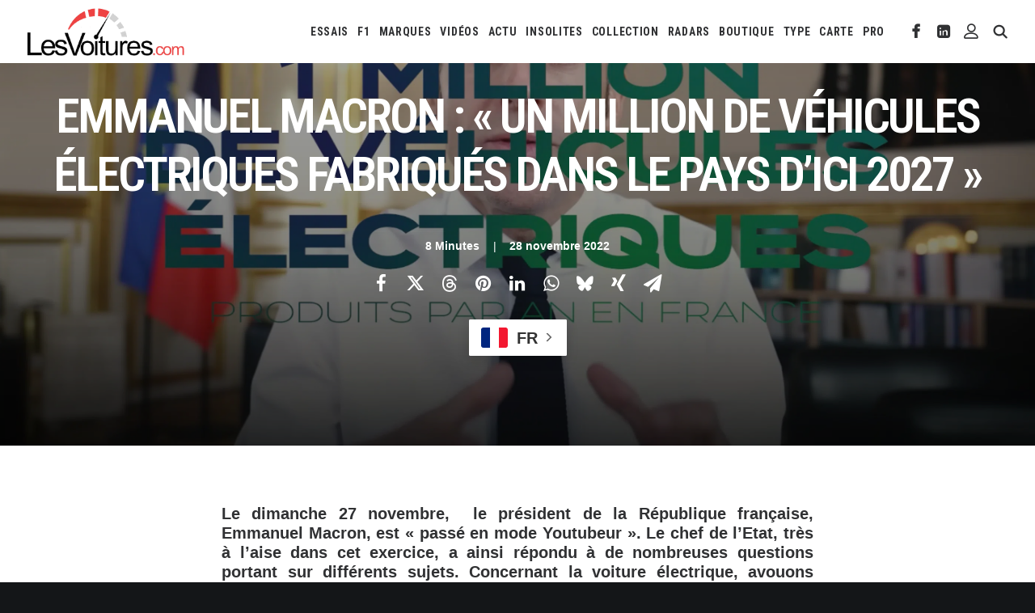

--- FILE ---
content_type: text/html; charset=UTF-8
request_url: https://lesvoitures.fr/emmanuel-macron-youtube-vehicules-electriques-voiture-electrique/
body_size: 38022
content:
<!DOCTYPE html>
<html class="touch no-cssanimations" lang="fr-FR" xmlns="http://www.w3.org/1999/xhtml">
<head>
<meta http-equiv="Content-Type" content="text/html; charset=UTF-8">
<meta name="viewport" content="width=device-width, initial-scale=1">
<link rel="profile" href="http://gmpg.org/xfn/11">
<link rel="pingback" href="https://lesvoitures.fr/xmlrpc.php">
<meta name='robots' content='index, follow, max-image-preview:large, max-snippet:-1, max-video-preview:-1' />
<!-- This site is optimized with the Yoast SEO Premium plugin v26.7 (Yoast SEO v26.7) - https://yoast.com/wordpress/plugins/seo/ -->
<title>Emmanuel Macron : « un million de véhicules électriques fabriqués dans le pays d’ici 2027 » - Les Voitures</title>
<meta name="description" content="Emmanuel Macron s&#039;est exprimé sur Youtube, notamment sur le sujet des véhicules électriques, la voiture électrique étant un enjeux majeur." />
<link rel="canonical" href="https://lesvoitures.fr/emmanuel-macron-youtube-vehicules-electriques-voiture-electrique/" />
<meta property="og:locale" content="fr_FR" />
<meta property="og:type" content="article" />
<meta property="og:title" content="Emmanuel Macron : « un million de véhicules électriques fabriqués dans le pays d’ici 2027 »" />
<meta property="og:description" content="Emmanuel Macron s&#039;est exprimé sur Youtube, notamment sur le sujet des véhicules électriques, la voiture électrique étant un enjeux majeur." />
<meta property="og:url" content="https://lesvoitures.fr/emmanuel-macron-youtube-vehicules-electriques-voiture-electrique/" />
<meta property="og:site_name" content="Les Voitures" />
<meta property="article:publisher" content="https://www.facebook.com/LesVoitures.fr/" />
<meta property="article:published_time" content="2022-11-28T16:33:35+00:00" />
<meta property="og:image" content="https://lesvoitures.fr/wp-content/uploads/2022/11/YouTube-Emmanuel-Macron-vehicules-electriques-voitures-electriques-2027-1500x702.png" />
<meta property="og:image:width" content="1500" />
<meta property="og:image:height" content="702" />
<meta property="og:image:type" content="image/png" />
<meta name="author" content="Frédéric Martin" />
<meta name="twitter:card" content="summary_large_image" />
<meta name="twitter:creator" content="@LesVoituresCom" />
<meta name="twitter:site" content="@LesVoituresCom" />
<meta name="twitter:label1" content="Écrit par" />
<meta name="twitter:data1" content="Frédéric Martin" />
<meta name="twitter:label2" content="Durée de lecture estimée" />
<meta name="twitter:data2" content="6 minutes" />
<script type="application/ld+json" class="yoast-schema-graph">{"@context":"https://schema.org","@graph":[{"@type":"NewsArticle","@id":"https://lesvoitures.fr/emmanuel-macron-youtube-vehicules-electriques-voiture-electrique/#article","isPartOf":{"@id":"https://lesvoitures.fr/emmanuel-macron-youtube-vehicules-electriques-voiture-electrique/"},"author":{"name":"Frédéric Martin","@id":"https://lesvoitures.fr/#/schema/person/9dee99c97a8bca44befa777c3ae8166d"},"headline":"Emmanuel Macron : « un million de véhicules électriques fabriqués dans le pays d’ici 2027 »","datePublished":"2022-11-28T16:33:35+00:00","mainEntityOfPage":{"@id":"https://lesvoitures.fr/emmanuel-macron-youtube-vehicules-electriques-voiture-electrique/"},"wordCount":1166,"publisher":{"@id":"https://lesvoitures.fr/#organization"},"image":{"@id":"https://lesvoitures.fr/emmanuel-macron-youtube-vehicules-electriques-voiture-electrique/#primaryimage"},"thumbnailUrl":"https://lesvoitures.fr/wp-content/uploads/2022/11/YouTube-Emmanuel-Macron-vehicules-electriques-voitures-electriques-2027.png","keywords":["véhicules électriques","voiture electrique","Emmanuel Macron"],"articleSection":["Voitures électriques","Actualités Automobiles","Rédaction","Catégorie de véhicules","Polémiques","Politique"],"inLanguage":"fr-FR"},{"@type":"WebPage","@id":"https://lesvoitures.fr/emmanuel-macron-youtube-vehicules-electriques-voiture-electrique/","url":"https://lesvoitures.fr/emmanuel-macron-youtube-vehicules-electriques-voiture-electrique/","name":"Emmanuel Macron : « un million de véhicules électriques fabriqués dans le pays d’ici 2027 » - Les Voitures","isPartOf":{"@id":"https://lesvoitures.fr/#website"},"primaryImageOfPage":{"@id":"https://lesvoitures.fr/emmanuel-macron-youtube-vehicules-electriques-voiture-electrique/#primaryimage"},"image":{"@id":"https://lesvoitures.fr/emmanuel-macron-youtube-vehicules-electriques-voiture-electrique/#primaryimage"},"thumbnailUrl":"https://lesvoitures.fr/wp-content/uploads/2022/11/YouTube-Emmanuel-Macron-vehicules-electriques-voitures-electriques-2027.png","datePublished":"2022-11-28T16:33:35+00:00","description":"Emmanuel Macron s'est exprimé sur Youtube, notamment sur le sujet des véhicules électriques, la voiture électrique étant un enjeux majeur.","breadcrumb":{"@id":"https://lesvoitures.fr/emmanuel-macron-youtube-vehicules-electriques-voiture-electrique/#breadcrumb"},"inLanguage":"fr-FR","potentialAction":[{"@type":"ReadAction","target":["https://lesvoitures.fr/emmanuel-macron-youtube-vehicules-electriques-voiture-electrique/"]}]},{"@type":"ImageObject","inLanguage":"fr-FR","@id":"https://lesvoitures.fr/emmanuel-macron-youtube-vehicules-electriques-voiture-electrique/#primaryimage","url":"https://lesvoitures.fr/wp-content/uploads/2022/11/YouTube-Emmanuel-Macron-vehicules-electriques-voitures-electriques-2027.png","contentUrl":"https://lesvoitures.fr/wp-content/uploads/2022/11/YouTube-Emmanuel-Macron-vehicules-electriques-voitures-electriques-2027.png","width":2560,"height":1197,"caption":"Emmanuel Macron YouTube voiture électrique véhicules électriques"},{"@type":"BreadcrumbList","@id":"https://lesvoitures.fr/emmanuel-macron-youtube-vehicules-electriques-voiture-electrique/#breadcrumb","itemListElement":[{"@type":"ListItem","position":1,"name":"Accueil","item":"https://lesvoitures.fr/"},{"@type":"ListItem","position":2,"name":"Voitures","item":"https://lesvoitures.fr/archives1/"},{"@type":"ListItem","position":3,"name":"Emmanuel Macron","item":"https://lesvoitures.fr/auto/emmanuel-macron/"},{"@type":"ListItem","position":4,"name":"Emmanuel Macron : « un million de véhicules électriques fabriqués dans le pays d’ici 2027 »"}]},{"@type":"WebSite","@id":"https://lesvoitures.fr/#website","url":"https://lesvoitures.fr/","name":"Les Voitures","description":"Automobile &amp; Sport Auto","publisher":{"@id":"https://lesvoitures.fr/#organization"},"potentialAction":[{"@type":"SearchAction","target":{"@type":"EntryPoint","urlTemplate":"https://lesvoitures.fr/?s={search_term_string}"},"query-input":{"@type":"PropertyValueSpecification","valueRequired":true,"valueName":"search_term_string"}}],"inLanguage":"fr-FR"},{"@type":"Organization","@id":"https://lesvoitures.fr/#organization","name":"LesVoitures","alternateName":"Les Voitures","url":"https://lesvoitures.fr/","logo":{"@type":"ImageObject","inLanguage":"fr-FR","@id":"https://lesvoitures.fr/#/schema/logo/image/","url":"https://lesvoitures.fr/wp-content/uploads/2016/10/logo-lesvoitures.png","contentUrl":"https://lesvoitures.fr/wp-content/uploads/2016/10/logo-lesvoitures.png","width":220,"height":220,"caption":"LesVoitures"},"image":{"@id":"https://lesvoitures.fr/#/schema/logo/image/"},"sameAs":["https://www.facebook.com/LesVoitures.fr/","https://x.com/LesVoituresCom","https://www.instagram.com/lesvoiturescom/","https://www.linkedin.com/company/lesvoitures-com/","https://www.youtube.com/c/LesVoitures"],"legalName":"LesVoitures.com SAS","taxID":"80218331900010"},{"@type":"Person","@id":"https://lesvoitures.fr/#/schema/person/9dee99c97a8bca44befa777c3ae8166d","name":"Frédéric Martin","image":{"@type":"ImageObject","inLanguage":"fr-FR","@id":"https://lesvoitures.fr/#/schema/person/image/","url":"https://secure.gravatar.com/avatar/0b300d4ec394061f548f9255fddc267dd66140e5ed6932c1042ca4d2a89c1cdf?s=96&d=mm&r=g","contentUrl":"https://secure.gravatar.com/avatar/0b300d4ec394061f548f9255fddc267dd66140e5ed6932c1042ca4d2a89c1cdf?s=96&d=mm&r=g","caption":"Frédéric Martin"},"sameAs":["https://lesvoitures.fr"]}]}</script>
<!-- / Yoast SEO Premium plugin. -->
<link rel="amphtml" href="https://lesvoitures.fr/emmanuel-macron-youtube-vehicules-electriques-voiture-electrique/amp/" /><meta name="generator" content="AMP for WP 1.1.11"/><link rel='dns-prefetch' href='//www.googletagmanager.com' />
<link rel='dns-prefetch' href='//fonts.googleapis.com' />
<link rel='dns-prefetch' href='//use.fontawesome.com' />
<link rel='dns-prefetch' href='//pagead2.googlesyndication.com' />
<link rel="alternate" type="application/rss+xml" title="Les Voitures &raquo; Flux" href="https://lesvoitures.fr/feed/" />
<link rel="alternate" title="oEmbed (JSON)" type="application/json+oembed" href="https://lesvoitures.fr/wp-json/oembed/1.0/embed?url=https%3A%2F%2Flesvoitures.fr%2Femmanuel-macron-youtube-vehicules-electriques-voiture-electrique%2F" />
<link rel="alternate" title="oEmbed (XML)" type="text/xml+oembed" href="https://lesvoitures.fr/wp-json/oembed/1.0/embed?url=https%3A%2F%2Flesvoitures.fr%2Femmanuel-macron-youtube-vehicules-electriques-voiture-electrique%2F&#038;format=xml" />
<!-- lesvoitures.fr is managing ads with Advanced Ads 2.0.16 – https://wpadvancedads.com/ --><script data-wpfc-render="false" id="lesvo-ready">
window.advanced_ads_ready=function(e,a){a=a||"complete";var d=function(e){return"interactive"===a?"loading"!==e:"complete"===e};d(document.readyState)?e():document.addEventListener("readystatechange",(function(a){d(a.target.readyState)&&e()}),{once:"interactive"===a})},window.advanced_ads_ready_queue=window.advanced_ads_ready_queue||[];		</script>
<style id='wp-img-auto-sizes-contain-inline-css' type='text/css'>
img:is([sizes=auto i],[sizes^="auto," i]){contain-intrinsic-size:3000px 1500px}
/*# sourceURL=wp-img-auto-sizes-contain-inline-css */
</style>
<!-- <link rel='stylesheet' id='csvtohtml-css-css' href='https://lesvoitures.fr/wp-content/plugins/csv-to-html/css/wibergsweb188.css?ver=1751966188' type='text/css' media='all' /> -->
<!-- <link rel='stylesheet' id='csvtohtml-templates-css' href='https://lesvoitures.fr/wp-content/plugins/csv-to-html/css/templates5.css?ver=1751966188' type='text/css' media='all' /> -->
<!-- <link rel='stylesheet' id='wp-block-library-css' href='https://lesvoitures.fr/wp-includes/css/dist/block-library/style.min.css?ver=6.9' type='text/css' media='all' /> -->
<!-- <link rel='stylesheet' id='wc-blocks-style-css' href='https://lesvoitures.fr/wp-content/plugins/woocommerce/assets/client/blocks/wc-blocks.css?ver=wc-10.4.3' type='text/css' media='all' /> -->
<link rel="stylesheet" type="text/css" href="//lesvoitures.fr/wp-content/cache/wpfc-minified/fp9t2j8v/dy3xg.css" media="all"/>
<style id='global-styles-inline-css' type='text/css'>
:root{--wp--preset--aspect-ratio--square: 1;--wp--preset--aspect-ratio--4-3: 4/3;--wp--preset--aspect-ratio--3-4: 3/4;--wp--preset--aspect-ratio--3-2: 3/2;--wp--preset--aspect-ratio--2-3: 2/3;--wp--preset--aspect-ratio--16-9: 16/9;--wp--preset--aspect-ratio--9-16: 9/16;--wp--preset--color--black: #000000;--wp--preset--color--cyan-bluish-gray: #abb8c3;--wp--preset--color--white: #ffffff;--wp--preset--color--pale-pink: #f78da7;--wp--preset--color--vivid-red: #cf2e2e;--wp--preset--color--luminous-vivid-orange: #ff6900;--wp--preset--color--luminous-vivid-amber: #fcb900;--wp--preset--color--light-green-cyan: #7bdcb5;--wp--preset--color--vivid-green-cyan: #00d084;--wp--preset--color--pale-cyan-blue: #8ed1fc;--wp--preset--color--vivid-cyan-blue: #0693e3;--wp--preset--color--vivid-purple: #9b51e0;--wp--preset--gradient--vivid-cyan-blue-to-vivid-purple: linear-gradient(135deg,rgb(6,147,227) 0%,rgb(155,81,224) 100%);--wp--preset--gradient--light-green-cyan-to-vivid-green-cyan: linear-gradient(135deg,rgb(122,220,180) 0%,rgb(0,208,130) 100%);--wp--preset--gradient--luminous-vivid-amber-to-luminous-vivid-orange: linear-gradient(135deg,rgb(252,185,0) 0%,rgb(255,105,0) 100%);--wp--preset--gradient--luminous-vivid-orange-to-vivid-red: linear-gradient(135deg,rgb(255,105,0) 0%,rgb(207,46,46) 100%);--wp--preset--gradient--very-light-gray-to-cyan-bluish-gray: linear-gradient(135deg,rgb(238,238,238) 0%,rgb(169,184,195) 100%);--wp--preset--gradient--cool-to-warm-spectrum: linear-gradient(135deg,rgb(74,234,220) 0%,rgb(151,120,209) 20%,rgb(207,42,186) 40%,rgb(238,44,130) 60%,rgb(251,105,98) 80%,rgb(254,248,76) 100%);--wp--preset--gradient--blush-light-purple: linear-gradient(135deg,rgb(255,206,236) 0%,rgb(152,150,240) 100%);--wp--preset--gradient--blush-bordeaux: linear-gradient(135deg,rgb(254,205,165) 0%,rgb(254,45,45) 50%,rgb(107,0,62) 100%);--wp--preset--gradient--luminous-dusk: linear-gradient(135deg,rgb(255,203,112) 0%,rgb(199,81,192) 50%,rgb(65,88,208) 100%);--wp--preset--gradient--pale-ocean: linear-gradient(135deg,rgb(255,245,203) 0%,rgb(182,227,212) 50%,rgb(51,167,181) 100%);--wp--preset--gradient--electric-grass: linear-gradient(135deg,rgb(202,248,128) 0%,rgb(113,206,126) 100%);--wp--preset--gradient--midnight: linear-gradient(135deg,rgb(2,3,129) 0%,rgb(40,116,252) 100%);--wp--preset--font-size--small: 13px;--wp--preset--font-size--medium: 20px;--wp--preset--font-size--large: 36px;--wp--preset--font-size--x-large: 42px;--wp--preset--spacing--20: 0.44rem;--wp--preset--spacing--30: 0.67rem;--wp--preset--spacing--40: 1rem;--wp--preset--spacing--50: 1.5rem;--wp--preset--spacing--60: 2.25rem;--wp--preset--spacing--70: 3.38rem;--wp--preset--spacing--80: 5.06rem;--wp--preset--shadow--natural: 6px 6px 9px rgba(0, 0, 0, 0.2);--wp--preset--shadow--deep: 12px 12px 50px rgba(0, 0, 0, 0.4);--wp--preset--shadow--sharp: 6px 6px 0px rgba(0, 0, 0, 0.2);--wp--preset--shadow--outlined: 6px 6px 0px -3px rgb(255, 255, 255), 6px 6px rgb(0, 0, 0);--wp--preset--shadow--crisp: 6px 6px 0px rgb(0, 0, 0);}:where(.is-layout-flex){gap: 0.5em;}:where(.is-layout-grid){gap: 0.5em;}body .is-layout-flex{display: flex;}.is-layout-flex{flex-wrap: wrap;align-items: center;}.is-layout-flex > :is(*, div){margin: 0;}body .is-layout-grid{display: grid;}.is-layout-grid > :is(*, div){margin: 0;}:where(.wp-block-columns.is-layout-flex){gap: 2em;}:where(.wp-block-columns.is-layout-grid){gap: 2em;}:where(.wp-block-post-template.is-layout-flex){gap: 1.25em;}:where(.wp-block-post-template.is-layout-grid){gap: 1.25em;}.has-black-color{color: var(--wp--preset--color--black) !important;}.has-cyan-bluish-gray-color{color: var(--wp--preset--color--cyan-bluish-gray) !important;}.has-white-color{color: var(--wp--preset--color--white) !important;}.has-pale-pink-color{color: var(--wp--preset--color--pale-pink) !important;}.has-vivid-red-color{color: var(--wp--preset--color--vivid-red) !important;}.has-luminous-vivid-orange-color{color: var(--wp--preset--color--luminous-vivid-orange) !important;}.has-luminous-vivid-amber-color{color: var(--wp--preset--color--luminous-vivid-amber) !important;}.has-light-green-cyan-color{color: var(--wp--preset--color--light-green-cyan) !important;}.has-vivid-green-cyan-color{color: var(--wp--preset--color--vivid-green-cyan) !important;}.has-pale-cyan-blue-color{color: var(--wp--preset--color--pale-cyan-blue) !important;}.has-vivid-cyan-blue-color{color: var(--wp--preset--color--vivid-cyan-blue) !important;}.has-vivid-purple-color{color: var(--wp--preset--color--vivid-purple) !important;}.has-black-background-color{background-color: var(--wp--preset--color--black) !important;}.has-cyan-bluish-gray-background-color{background-color: var(--wp--preset--color--cyan-bluish-gray) !important;}.has-white-background-color{background-color: var(--wp--preset--color--white) !important;}.has-pale-pink-background-color{background-color: var(--wp--preset--color--pale-pink) !important;}.has-vivid-red-background-color{background-color: var(--wp--preset--color--vivid-red) !important;}.has-luminous-vivid-orange-background-color{background-color: var(--wp--preset--color--luminous-vivid-orange) !important;}.has-luminous-vivid-amber-background-color{background-color: var(--wp--preset--color--luminous-vivid-amber) !important;}.has-light-green-cyan-background-color{background-color: var(--wp--preset--color--light-green-cyan) !important;}.has-vivid-green-cyan-background-color{background-color: var(--wp--preset--color--vivid-green-cyan) !important;}.has-pale-cyan-blue-background-color{background-color: var(--wp--preset--color--pale-cyan-blue) !important;}.has-vivid-cyan-blue-background-color{background-color: var(--wp--preset--color--vivid-cyan-blue) !important;}.has-vivid-purple-background-color{background-color: var(--wp--preset--color--vivid-purple) !important;}.has-black-border-color{border-color: var(--wp--preset--color--black) !important;}.has-cyan-bluish-gray-border-color{border-color: var(--wp--preset--color--cyan-bluish-gray) !important;}.has-white-border-color{border-color: var(--wp--preset--color--white) !important;}.has-pale-pink-border-color{border-color: var(--wp--preset--color--pale-pink) !important;}.has-vivid-red-border-color{border-color: var(--wp--preset--color--vivid-red) !important;}.has-luminous-vivid-orange-border-color{border-color: var(--wp--preset--color--luminous-vivid-orange) !important;}.has-luminous-vivid-amber-border-color{border-color: var(--wp--preset--color--luminous-vivid-amber) !important;}.has-light-green-cyan-border-color{border-color: var(--wp--preset--color--light-green-cyan) !important;}.has-vivid-green-cyan-border-color{border-color: var(--wp--preset--color--vivid-green-cyan) !important;}.has-pale-cyan-blue-border-color{border-color: var(--wp--preset--color--pale-cyan-blue) !important;}.has-vivid-cyan-blue-border-color{border-color: var(--wp--preset--color--vivid-cyan-blue) !important;}.has-vivid-purple-border-color{border-color: var(--wp--preset--color--vivid-purple) !important;}.has-vivid-cyan-blue-to-vivid-purple-gradient-background{background: var(--wp--preset--gradient--vivid-cyan-blue-to-vivid-purple) !important;}.has-light-green-cyan-to-vivid-green-cyan-gradient-background{background: var(--wp--preset--gradient--light-green-cyan-to-vivid-green-cyan) !important;}.has-luminous-vivid-amber-to-luminous-vivid-orange-gradient-background{background: var(--wp--preset--gradient--luminous-vivid-amber-to-luminous-vivid-orange) !important;}.has-luminous-vivid-orange-to-vivid-red-gradient-background{background: var(--wp--preset--gradient--luminous-vivid-orange-to-vivid-red) !important;}.has-very-light-gray-to-cyan-bluish-gray-gradient-background{background: var(--wp--preset--gradient--very-light-gray-to-cyan-bluish-gray) !important;}.has-cool-to-warm-spectrum-gradient-background{background: var(--wp--preset--gradient--cool-to-warm-spectrum) !important;}.has-blush-light-purple-gradient-background{background: var(--wp--preset--gradient--blush-light-purple) !important;}.has-blush-bordeaux-gradient-background{background: var(--wp--preset--gradient--blush-bordeaux) !important;}.has-luminous-dusk-gradient-background{background: var(--wp--preset--gradient--luminous-dusk) !important;}.has-pale-ocean-gradient-background{background: var(--wp--preset--gradient--pale-ocean) !important;}.has-electric-grass-gradient-background{background: var(--wp--preset--gradient--electric-grass) !important;}.has-midnight-gradient-background{background: var(--wp--preset--gradient--midnight) !important;}.has-small-font-size{font-size: var(--wp--preset--font-size--small) !important;}.has-medium-font-size{font-size: var(--wp--preset--font-size--medium) !important;}.has-large-font-size{font-size: var(--wp--preset--font-size--large) !important;}.has-x-large-font-size{font-size: var(--wp--preset--font-size--x-large) !important;}
/*# sourceURL=global-styles-inline-css */
</style>
<style id='classic-theme-styles-inline-css' type='text/css'>
/*! This file is auto-generated */
.wp-block-button__link{color:#fff;background-color:#32373c;border-radius:9999px;box-shadow:none;text-decoration:none;padding:calc(.667em + 2px) calc(1.333em + 2px);font-size:1.125em}.wp-block-file__button{background:#32373c;color:#fff;text-decoration:none}
/*# sourceURL=/wp-includes/css/classic-themes.min.css */
</style>
<!-- <link rel='stylesheet' id='document-gallery-css' href='https://lesvoitures.fr/wp-content/plugins/document-gallery/src/assets/css/style.min.css?ver=5.1.0' type='text/css' media='all' /> -->
<!-- <link rel='stylesheet' id='duplicate-page-and-post-css' href='https://lesvoitures.fr/wp-content/plugins/duplicate-page-and-post/admin/css/duplicate-page-and-post-admin.min.css?ver=2.1.1' type='text/css' media='all' /> -->
<link rel="stylesheet" type="text/css" href="//lesvoitures.fr/wp-content/cache/wpfc-minified/2frs46e4/26x6f.css" media="all"/>
<link rel='stylesheet' id='f1suite-orbitron-css' href='https://fonts.googleapis.com/css2?family=Orbitron:wght@500;700&#038;display=swap' type='text/css' media='all' />
<style id='f1suite-style-inline-css' type='text/css'>
/* === Styles globaux F1 Suite === */
.f1-table {
width: 100%;
border-collapse: collapse;
font-family: inherit;
font-size: 14px;
margin: 1.5em 0;
border-radius: 6px;
overflow: hidden;
}
.f1-table thead th {
background: #000;
color: #fff;
text-transform: uppercase;
padding: 10px;
text-align: center;
letter-spacing: 0.5px;
font-weight: 600;
}
.f1-table tbody td {
padding: 10px;
text-align: center;
font-weight: 500;
vertical-align: middle;
}
.f1-table tbody tr {
background: #fff;
transition: all 0.2s ease-in-out;
border-left: 6px solid transparent; /* barre colorée dynamique */
}
.f1-table tbody tr:hover {
background: #f9f9f9;
box-shadow: inset 0 0 0 9999px rgba(225,6,0,0.05);
}
/* === Calendrier === */
.f1-table.schedule tbody tr:nth-child(odd) {
background: #111;
color: #fff;
}
.f1-table.schedule tbody tr:nth-child(even) {
background: #f5f5f5;
color: #000;
}
.f1-table.schedule tbody tr:hover {
background: #e10600 !important;
color: #fff !important;
}
/* === Admin dashboard === */
.f1suite-dashboard table.widefat th {
background: #111;
color: #fff;
}
.f1suite-dashboard code {
background: #222;
color: #0f0;
padding: 2px 4px;
border-radius: 3px;
}
.f1suite-dashboard .button.copy-btn {
background: #e10600;
border: none;
color: #fff;
font-weight: bold;
}
.f1suite-dashboard .button.copy-btn:hover {
background: #b00000;
}
/* === Encadré moderne F1 Weekend === */
.f1-weekend-box {
width: 100%;
margin: 2em 0;
border-radius: 8px;
overflow: hidden;
box-shadow: none;
font-family: inherit;
box-sizing: border-box;
display: flex;
flex-wrap: wrap;
align-items: flex-start;
}
/* Header du bloc weekend */
.f1-weekend-box h2 {
background: #fff;
margin: 0;
padding: 12px 16px;
font-size: 20px;
font-weight: 700;
border-left: 6px solid #ccc;
line-height: 1.3;
width: 100%;
}
.f1-weekend-box h2 span {
color: #e10600;
font-weight: 400;
margin-left: 6px;
}
/* Infos principales */
.f1-weekend-infos {
flex: 1 1 auto;
}
.f1-weekend-box p {
margin: 8px 16px;
font-size: 14px;
color: #333;
}
/* Image du circuit */
.f1-circuit-img {
flex: 0 0 auto;
padding-top: 3%;   /* ajout du padding haut */
}
.f1-circuit-img img {
max-width: 140px;
height: auto;
display: block;
}
/* Sessions */
.f1-weekend-sessions {
list-style: none;
margin: 0;
padding: 0 16px 12px;
width: 100%;
}
.f1-weekend-sessions li {
display: flex;
justify-content: space-between;
flex-wrap: wrap;
padding: 6px 0;
border-bottom: 1px solid #eee;
font-size: 13px;
}
.f1-weekend-sessions li:last-child {
border-bottom: none;
}
.f1-weekend-sessions strong {
color: #000;
}
/* Lap record violet */
.f1-laprecord {
background: #f8f5ff;
color: #9b51e0;
font-weight: bold;
margin: 12px 16px;
padding: 6px 10px;
border-left: 4px solid #9b51e0;
border-radius: 4px;
font-size: 13px;
}
/* Fastest lap rouge */
.f1-fastlap {
background: #fff5f5;
color: #e10600;
font-weight: bold;
margin: 8px 16px 16px;
padding: 6px 10px;
border-left: 4px solid #e10600;
border-radius: 4px;
font-size: 13px;
}
/* Responsive */
@media (max-width: 480px) {
.f1-weekend-box h2 {
font-size: 16px;
padding: 10px;
}
.f1-weekend-box p {
font-size: 13px;
margin: 6px 10px;
}
.f1-weekend-sessions li {
flex-direction: column;
align-items: flex-start;
font-size: 13px;
}
.f1-weekend-sessions li strong {
margin-bottom: 2px;
}
.f1-laprecord,
.f1-fastlap {
font-size: 12px;
margin: 6px 10px;
padding: 4px 8px;
}
}
/* Conteneur responsive pour les tableaux */
.f1-table-responsive {
width: 100%;
overflow-x: auto;
}
.f1-table-responsive table {
min-width: 300px;
}
.f1-table-responsive.top3 table {
min-width: 300px;
}
.f1-countdown {
width: 100%;
box-sizing: border-box;
background: #000;                     /* fond noir */
color: #e10600;                       /* rouge Formula One */
font-family: 'Orbitron', monospace;   /* police LCD */
font-size: clamp(16px, 5vw, 28px);    /* responsive */
font-weight: 700;
text-align: center;
padding: 16px;
margin-top: 20px;
border-radius: 4px;
letter-spacing: 3px;
text-transform: uppercase;            /* tout en majuscules */
}
/*# sourceURL=f1suite-style-inline-css */
</style>
<!-- <link rel='stylesheet' id='geodir-core-css' href='https://lesvoitures.fr/wp-content/plugins/geodirectory/assets/css/gd_core_frontend.css?ver=2.8.149' type='text/css' media='all' /> -->
<!-- <link rel='stylesheet' id='geodir-location-css-css' href='https://lesvoitures.fr/wp-content/plugins/geodir_location_manager/assets/css/geodir-location.css?ver=2.3.34' type='text/css' media='all' /> -->
<link rel="stylesheet" type="text/css" href="//lesvoitures.fr/wp-content/cache/wpfc-minified/1fxjalw8/63ike.css" media="all"/>
<link rel='stylesheet' id='msw-google-fonts-css' href='https://fonts.googleapis.com/css?family=Roboto+Condensed%3A400%2C500%2C700&#038;ver=6.9' type='text/css' media='all' />
<!-- <link rel='stylesheet' id='msw-vendor-css' href='https://lesvoitures.fr/wp-content/plugins/massive-stock-widgets/assets/public/css/vendor.min.css?ver=1.4.9.1' type='text/css' media='all' /> -->
<!-- <link rel='stylesheet' id='msw-style-css' href='https://lesvoitures.fr/wp-content/plugins/massive-stock-widgets/assets/public/css/style.css?ver=1.4.9.1' type='text/css' media='all' /> -->
<!-- <link rel='stylesheet' id='sr7css-css' href='//lesvoitures.fr/wp-content/plugins/revslider/public/css/sr7.css?ver=6.7.38' type='text/css' media='all' /> -->
<link rel="stylesheet" type="text/css" href="//lesvoitures.fr/wp-content/cache/wpfc-minified/7kftao8z/63ike.css" media="all"/>
<link rel='stylesheet' id='uncodefont-google-css' href='//fonts.googleapis.com/css?family=Lora%3Aregular%2C500%2C600%2C700%2Citalic%2C500italic%2C600italic%2C700italic%7CRoboto+Condensed%3A100%2C200%2C300%2Cregular%2C500%2C600%2C700%2C800%2C900%2C100italic%2C200italic%2C300italic%2Citalic%2C500italic%2C600italic%2C700italic%2C800italic%2C900italic%7CJost%3A100%2C200%2C300%2Cregular%2C500%2C600%2C700%2C800%2C900%2C100italic%2C200italic%2C300italic%2Citalic%2C500italic%2C600italic%2C700italic%2C800italic%2C900italic%7CInter%3A100%2C200%2C300%2Cregular%2C500%2C600%2C700%2C800%2C900%2C100italic%2C200italic%2C300italic%2Citalic%2C500italic%2C600italic%2C700italic%2C800italic%2C900italic%7CBarlow%3A100%2C100italic%2C200%2C200italic%2C300%2C300italic%2Cregular%2Citalic%2C500%2C500italic%2C600%2C600italic%2C700%2C700italic%2C800%2C800italic%2C900%2C900italic&#038;subset=cyrillic%2Ccyrillic-ext%2Clatin%2Clatin-ext%2Cmath%2Csymbols%2Cvietnamese%2Cgreek%2Cgreek-ext&#038;ver=2.9.4.4' type='text/css' media='all' />
<!-- <link rel='stylesheet' id='uncode-privacy-css' href='https://lesvoitures.fr/wp-content/plugins/uncode-privacy/assets/css/uncode-privacy-public.css?ver=2.2.7' type='text/css' media='all' /> -->
<!-- <link rel='stylesheet' id='voitures-technique-style-css' href='https://lesvoitures.fr/wp-content/plugins/voitures-technique/voitures-technique-style.css?ver=1.1' type='text/css' media='all' /> -->
<link rel="stylesheet" type="text/css" href="//lesvoitures.fr/wp-content/cache/wpfc-minified/l1hsl10i/63ike.css" media="all"/>
<style id='woocommerce-inline-inline-css' type='text/css'>
.woocommerce form .form-row .required { visibility: visible; }
/*# sourceURL=woocommerce-inline-inline-css */
</style>
<!-- <link rel='stylesheet' id='newsletter-css' href='https://lesvoitures.fr/wp-content/plugins/newsletter/style.css?ver=9.1.0' type='text/css' media='all' /> -->
<!-- <link rel='stylesheet' id='uncode-style-css' href='https://lesvoitures.fr/wp-content/themes/uncode/library/css/style.css?ver=1576791743' type='text/css' media='all' /> -->
<link rel="stylesheet" type="text/css" href="//lesvoitures.fr/wp-content/cache/wpfc-minified/fhjdkazh/26x6f.css" media="all"/>
<style id='uncode-style-inline-css' type='text/css'>
@media (max-width: 959px) { .navbar-brand > * { height: 38px !important;}}
@media (min-width: 960px) { .limit-width { max-width: 1404px; margin: auto;}}
.menu-primary ul.menu-smart > li > a, .menu-primary ul.menu-smart li.dropdown > a, .menu-primary ul.menu-smart li.mega-menu > a, .vmenu-container ul.menu-smart > li > a, .vmenu-container ul.menu-smart li.dropdown > a { text-transform: uppercase; }
.menu-primary ul.menu-smart ul a, .vmenu-container ul.menu-smart ul a { text-transform: uppercase; }
body.menu-custom-padding .col-lg-0.logo-container, body.menu-custom-padding .col-lg-2.logo-container, body.menu-custom-padding .col-lg-12 .logo-container, body.menu-custom-padding .col-lg-4.logo-container { padding-top: 9px; padding-bottom: 9px; }
body.menu-custom-padding .col-lg-0.logo-container.shrinked, body.menu-custom-padding .col-lg-2.logo-container.shrinked, body.menu-custom-padding .col-lg-12 .logo-container.shrinked, body.menu-custom-padding .col-lg-4.logo-container.shrinked { padding-top: 0px; padding-bottom: 0px; }
@media (max-width: 959px) { body.menu-custom-padding .menu-container .logo-container { padding-top: 9px !important; padding-bottom: 9px !important; } }
#changer-back-color { transition: background-color 1000ms cubic-bezier(0.25, 1, 0.5, 1) !important; } #changer-back-color > div { transition: opacity 1000ms cubic-bezier(0.25, 1, 0.5, 1) !important; } body.bg-changer-init.disable-hover .main-wrapper .style-light,  body.bg-changer-init.disable-hover .main-wrapper .style-light h1,  body.bg-changer-init.disable-hover .main-wrapper .style-light h2, body.bg-changer-init.disable-hover .main-wrapper .style-light h3, body.bg-changer-init.disable-hover .main-wrapper .style-light h4, body.bg-changer-init.disable-hover .main-wrapper .style-light h5, body.bg-changer-init.disable-hover .main-wrapper .style-light h6, body.bg-changer-init.disable-hover .main-wrapper .style-light a, body.bg-changer-init.disable-hover .main-wrapper .style-dark, body.bg-changer-init.disable-hover .main-wrapper .style-dark h1, body.bg-changer-init.disable-hover .main-wrapper .style-dark h2, body.bg-changer-init.disable-hover .main-wrapper .style-dark h3, body.bg-changer-init.disable-hover .main-wrapper .style-dark h4, body.bg-changer-init.disable-hover .main-wrapper .style-dark h5, body.bg-changer-init.disable-hover .main-wrapper .style-dark h6, body.bg-changer-init.disable-hover .main-wrapper .style-dark a { transition: color 1000ms cubic-bezier(0.25, 1, 0.5, 1) !important; }
@media (max-width: 959px) {
body.menu-mobile-off-canvas .main-menu-container {
width: calc(100vw - 45px);
}
body.menu-mobile-off-canvas.menu-mobile-borders.has-body-borders .main-menu-container {
width: calc( ( 100vw - 9px ) - 45px);
}
}
/*# sourceURL=uncode-style-inline-css */
</style>
<!-- <link rel='stylesheet' id='uncode-woocommerce-css' href='https://lesvoitures.fr/wp-content/themes/uncode/library/css/woocommerce.css?ver=1576791743' type='text/css' media='all' /> -->
<!-- <link rel='stylesheet' id='uncode-icons-css' href='https://lesvoitures.fr/wp-content/themes/uncode/library/css/uncode-icons.css?ver=1576791743' type='text/css' media='all' /> -->
<!-- <link rel='stylesheet' id='uncode-custom-style-css' href='https://lesvoitures.fr/wp-content/themes/uncode/library/css/style-custom.css?ver=1576791743' type='text/css' media='all' /> -->
<link rel="stylesheet" type="text/css" href="//lesvoitures.fr/wp-content/cache/wpfc-minified/2zqgfhi4/63ike.css" media="all"/>
<link rel='stylesheet' id='font-awesome-css' href='https://use.fontawesome.com/releases/v6.1.0/css/all.css?wpfas=true' type='text/css' media='all' />
<script type="text/javascript">
ajaxurl = typeof(ajaxurl) !== 'string' ? 'https://lesvoitures.fr/wp-admin/admin-ajax.php' : ajaxurl;
</script>
<script src='//lesvoitures.fr/wp-content/cache/wpfc-minified/jlvfesye/63ikf.js' type="text/javascript"></script>
<!-- <script type="text/javascript" src="https://lesvoitures.fr/wp-includes/js/jquery/jquery.min.js?ver=3.7.1" id="jquery-core-js"></script> -->
<script type="text/javascript" id="jquery-core-js-after">
/* <![CDATA[ */
window.gdSetMap = window.gdSetMap || 'osm';window.gdLoadMap = window.gdLoadMap || 'auto';
//# sourceURL=jquery-core-js-after
/* ]]> */
</script>
<script type="text/javascript" id="jquery-js-after">
/* <![CDATA[ */
window.gdSetMap = window.gdSetMap || 'osm';window.gdLoadMap = window.gdLoadMap || 'auto';
//# sourceURL=jquery-js-after
/* ]]> */
</script>
<script type="text/javascript" id="geodir-js-extra">
/* <![CDATA[ */
var geodir_params = {"siteurl":"https://lesvoitures.fr","plugin_url":"https://lesvoitures.fr/wp-content/plugins/geodirectory","ajax_url":"https://lesvoitures.fr/wp-admin/admin-ajax.php","gd_ajax_url":"https://lesvoitures.fr/wp-admin/admin-ajax.php?gd-ajax=1","has_gd_ajax":"1","gd_modal":"0","is_rtl":"","basic_nonce":"5e30092019","text_add_fav":"Add to Favorites","text_fav":"Favorite","text_remove_fav":"Remove from Favorites","text_unfav":"Unfavorite","icon_fav":"fas fa-heart","icon_unfav":"fas fa-heart","api_url":"https://lesvoitures.fr/wp-json/geodir/v2/","location_base_url":"https://lesvoitures.fr/carte/","location_url":"https://lesvoitures.fr/carte/","search_base_url":"https://lesvoitures.fr/search/","custom_field_not_blank_var":"Field label must not be blank","custom_field_not_special_char":"Please do not use special character and spaces in field key Variable Name.","custom_field_unique_name":"Field key must be unique.","custom_field_delete":"Are you sure you wish to delete this field?","custom_field_delete_children":"You must move or remove child elements first.","tax_meta_class_succ_del_msg":"File has been successfully deleted.","tax_meta_class_not_permission_to_del_msg":"You do NOT have permission to delete this file.","tax_meta_class_order_save_msg":"Order saved!","tax_meta_class_not_permission_record_img_msg":"You do not have permission to reorder images.","address_not_found_on_map_msg":"Address not found for:","my_place_listing_del":"Are you sure you wish to delete this listing?","confirmPostAuthorAction":"Are you sure you wish to perform this action?","my_main_listing_del":"Deleting the main listing of a franchise will turn all franchises in regular listings. Are you sure wish to delete this main listing?","rating_error_msg":"Error : please retry","listing_url_prefix_msg":"Please enter listing url prefix","invalid_listing_prefix_msg":"Invalid character in listing url prefix","location_url_prefix_msg":"Please enter location url prefix","invalid_location_prefix_msg":"Invalid character in location url prefix","location_and_cat_url_separator_msg":"Please enter location and category url separator","invalid_char_and_cat_url_separator_msg":"Invalid character in location and category url separator","listing_det_url_separator_msg":"Please enter listing detail url separator","invalid_char_listing_det_url_separator_msg":"Invalid character in listing detail url separator","loading_listing_error_favorite":"Error loading listing.","field_id_required":"This field is required.","valid_email_address_msg":"Please enter valid email address.","default_marker_icon":"https://lesvoitures.fr/wp-content/uploads/2025/03/Attractions.png","default_marker_w":"36","default_marker_h":"45","latitude_error_msg":"A numeric value is required. Please make sure you have either dragged the marker or clicked the button: Set Address On Map","longgitude_error_msg":"A numeric value is required. Please make sure you have either dragged the marker or clicked the button: Set Address On Map","gd_cmt_btn_post_reply":"Post Reply","gd_cmt_btn_reply_text":"Reply text","gd_cmt_btn_post_review":"Post Review","gd_cmt_btn_review_text":"Review text","gd_cmt_err_no_rating":"Please select star rating, you can't leave a review without stars.","err_max_file_size":"File size error : You tried to upload a file over %s","err_file_upload_limit":"You have reached your upload limit of %s files.","err_pkg_upload_limit":"You may only upload %s files with this package, please try again.","action_remove":"Remove","txt_all_files":"Allowed files","err_file_type":"File type error. Allowed file types: %s","gd_allowed_img_types":"jpg,jpe,jpeg,gif,png,bmp,ico,webp,avif","txt_form_wait":"Wait...","txt_form_searching":"Searching...","txt_form_my_location":"Ma Position","txt_near_my_location":"Pr\u00e8s de : Ma Position","rating_type":"fa","reviewrating":"","multirating":"","map_name":"osm","osmStart":"Start","osmVia":"Via {viaNumber}","osmEnd":"Enter Your Location","osmPressEnter":"Press Enter key to search","geoMyLocation":"Ma Position","geoErrUNKNOWN_ERROR":"Unable to find your location","geoErrPERMISSION_DENINED":"Permission denied in finding your location","geoErrPOSITION_UNAVAILABLE":"Your location is currently unknown","geoErrBREAK":"Attempt to find location took too long","geoErrDEFAULT":"Location detection not supported in browser","i18n_set_as_default":"Set as default","i18n_no_matches":"No matches found","i18n_ajax_error":"Loading failed","i18n_input_too_short_1":"Please enter 1 or more characters","i18n_input_too_short_n":"Please enter %item% or more characters","i18n_input_too_long_1":"Please delete 1 character","i18n_input_too_long_n":"Please delete %item% characters","i18n_selection_too_long_1":"You can only select 1 item","i18n_selection_too_long_n":"You can only select %item% items","i18n_load_more":"Loading more results\u2026","i18n_searching":"Searching\u2026","txt_choose_image":"Choose an image","txt_use_image":"Use image","img_spacer":"https://lesvoitures.fr/wp-content/plugins/geodirectory/assets/images/media-button-image.gif","txt_post_review":"Post Review","txt_post_reply":"Post reply","txt_leave_a_review":"Leave a Review","txt_leave_a_reply":"Leave a reply","txt_reply_text":"Reply text","txt_review_text":"Review text","txt_read_more":"En savoir plus","txt_about_listing":"about this listing","txt_open_now":"Open now","txt_closed_now":"Closed now","txt_closed_today":"Closed today","txt_closed":"Closed","txt_single_use":"This field is single use only and is already being used.","txt_page_settings":"Page selections should not be the same, please correct the issue to continue.","txt_save_other_setting":"Please save the current setting before adding a new one.","txt_previous":"Previous","txt_next":"Next","txt_lose_changes":"You may lose changes if you navigate away now!","txt_are_you_sure":"Are you sure?","txt_saving":"Saving...","txt_saved":"Saved","txt_order_saved":"Order saved","txt_preview":"Preview","txt_edit":"Edit","txt_delete":"Delete","txt_cancel":"Cancel","txt_confirm":"Confirm","txt_continue":"Continue","txt_yes":"Yes","txt_deleted":"Deleted","txt_google_key_error":"Google API key Error","txt_documentation":"Documentation","txt_google_key_verifying":"Verifying API Key","txt_google_key_enable_billing":"Enable Billing","txt_google_key_error_project":"Key invalid, you might have entered the project number instead of the API key","txt_google_key_error_invalid":"Key invalid, please double check you have entered it correctly","txt_google_key_error_referer":"This URL is not allowed for this API Key","txt_google_key_error_billing":"You must enable billing on your Google account.","txt_google_key_error_brave":"Brave browser shield will block this check and return a false positive","confirm_new_wp_template":"Are you sure want to create a new template to customize?","gmt_offset":"+1:00","timezone_string":"Europe/Paris","autosave":"10000","search_users_nonce":"1117724704","google_api_key":"AIzaSyDeqNMGNgB8HaiU7OOc48DLjZHo-lBvwxI","mapLanguage":"fr","osmRouteLanguage":"fr","markerAnimation":"bounce","confirm_set_location":"Would you like to manually set your location?","confirm_lbl_error":"ERROR:","label_title":"Titre","label_caption":"Caption","button_set":"Set","BH_altTimeFormat":"H 'h' mm 'min'","splitUK":"0","time_ago":{"prefix_ago":"","suffix_ago":" ago","prefix_after":"after ","suffix_after":"","seconds":"less than a minute","minute":"about a minute","minutes":"%d minutes","hour":"about an hour","hours":"about %d hours","day":"a day","days":"%d days","month":"about a month","months":"%d months","year":"about a year","years":"%d years"},"resize_marker":"","marker_max_width":"50","marker_max_height":"50","marker_cluster_size":"60","marker_cluster_zoom":"14","imagePath":"https://lesvoitures.fr/wp-content/plugins/geodir_marker_cluster/assets/images/m"};
//# sourceURL=geodir-js-extra
/* ]]> */
</script>
<script src='//lesvoitures.fr/wp-content/cache/wpfc-minified/md1aa8xy/63ikf.js' type="text/javascript"></script>
<!-- <script type="text/javascript" src="https://lesvoitures.fr/wp-content/plugins/geodirectory/assets/js/geodirectory.min.js?ver=2.8.149" id="geodir-js"></script> -->
<script type="text/javascript" id="geodir-location-script-js-extra">
/* <![CDATA[ */
var geodir_location_params = {"select_merge_city_msg":"Please select merge city.","confirm_set_default":"Are sure you want to make this city default?","LISTING_URL_PREFIX":"Please enter listing url prefix","LISTING_URL_PREFIX_INVALID_CHAR":"Invalid character in listing url prefix","LOCATION_URL_PREFIX":"Please enter location url prefix","LOCATOIN_PREFIX_INVALID_CHAR":"Invalid character in location url prefix","LOCATION_CAT_URL_SEP":"Please enter location and category url separator","LOCATION_CAT_URL_SEP_INVALID_CHAR":"Invalid character in location and category url separator","LISTING_DETAIL_URL_SEP":"Please enter listing detail url separator","LISTING_DETAIL_URL_SEP_INVALID_CHAR":"Invalid character in listing detail url separator","LOCATION_PLEASE_WAIT":"Please wait...","LOCATION_CHOSEN_NO_RESULT_TEXT":"Sorry, nothing found!","LOCATION_CHOSEN_KEEP_TYPE_TEXT":"Please wait...","LOCATION_CHOSEN_LOOKING_FOR_TEXT":"We are searching for","select_location_translate_msg":"Please select country to update translation.","select_location_translate_confirm_msg":"Are you sure?","gd_text_search_city":"Search City","gd_text_search_region":"Search Region","gd_text_search_country":"Search Country","gd_text_search_location":"Search location","gd_base_location":"https://lesvoitures.fr/carte/","UNKNOWN_ERROR":"Unable to find your location.","PERMISSION_DENINED":"Permission denied in finding your location.","POSITION_UNAVAILABLE":"Your location is currently unknown.","BREAK":"Attempt to find location took too long.","DEFAUTL_ERROR":"Browser unable to find your location.","msg_Near":"Pr\u00e8s de :","msg_Me":"Me","msg_User_defined":"User defined","confirm_delete_location":"Deleting location will also DELETE any LISTINGS in this location. Are you sure want to DELETE this location?","confirm_delete_neighbourhood":"Are you sure you want to delete this neighbourhood?","delete_bulk_location_select_msg":"Please select at least one location.","neighbourhood_is_active":"","text_In":"Lieu :","autocompleter_min_chars":"0","disable_nearest_cities":""};
//# sourceURL=geodir-location-script-js-extra
/* ]]> */
</script>
<script src='//lesvoitures.fr/wp-content/cache/wpfc-minified/g42gb6d1/63ikf.js' type="text/javascript"></script>
<!-- <script type="text/javascript" src="https://lesvoitures.fr/wp-content/plugins/geodir_location_manager/assets/js/location-common.min.js?ver=2.3.34" id="geodir-location-script-js"></script> -->
<!-- <script type="text/javascript" src="https://lesvoitures.fr/wp-content/plugins/massive-stock-widgets/assets/public/js/vendor.min.js?ver=1" id="msw-vendor-js"></script> -->
<!-- <script type="text/javascript" src="//lesvoitures.fr/wp-content/plugins/revslider/public/js/libs/tptools.js?ver=6.7.38" id="tp-tools-js" async="async" data-wp-strategy="async"></script> -->
<!-- <script type="text/javascript" src="//lesvoitures.fr/wp-content/plugins/revslider/public/js/sr7.js?ver=6.7.38" id="sr7-js" async="async" data-wp-strategy="async"></script> -->
<!-- <script type="text/javascript" src="https://lesvoitures.fr/wp-content/plugins/woocommerce/assets/js/jquery-blockui/jquery.blockUI.min.js?ver=2.7.0-wc.10.4.3" id="wc-jquery-blockui-js" data-wp-strategy="defer"></script> -->
<script type="text/javascript" id="wc-add-to-cart-js-extra">
/* <![CDATA[ */
var wc_add_to_cart_params = {"ajax_url":"/wp-admin/admin-ajax.php","wc_ajax_url":"/?wc-ajax=%%endpoint%%","i18n_view_cart":"Voir le panier","cart_url":"https://lesvoitures.fr","is_cart":"","cart_redirect_after_add":"no"};
//# sourceURL=wc-add-to-cart-js-extra
/* ]]> */
</script>
<script src='//lesvoitures.fr/wp-content/cache/wpfc-minified/lm4ytwe4/63iks.js' type="text/javascript"></script>
<!-- <script type="text/javascript" src="https://lesvoitures.fr/wp-content/plugins/woocommerce/assets/js/frontend/add-to-cart.min.js?ver=10.4.3" id="wc-add-to-cart-js" data-wp-strategy="defer"></script> -->
<!-- <script type="text/javascript" src="https://lesvoitures.fr/wp-content/plugins/woocommerce/assets/js/js-cookie/js.cookie.min.js?ver=2.1.4-wc.10.4.3" id="wc-js-cookie-js" defer="defer" data-wp-strategy="defer"></script> -->
<script type="text/javascript" id="woocommerce-js-extra">
/* <![CDATA[ */
var woocommerce_params = {"ajax_url":"/wp-admin/admin-ajax.php","wc_ajax_url":"/?wc-ajax=%%endpoint%%","i18n_password_show":"Afficher le mot de passe","i18n_password_hide":"Masquer le mot de passe"};
//# sourceURL=woocommerce-js-extra
/* ]]> */
</script>
<script src='//lesvoitures.fr/wp-content/cache/wpfc-minified/qk5sw9fn/63ike.js' type="text/javascript"></script>
<!-- <script type="text/javascript" src="https://lesvoitures.fr/wp-content/plugins/woocommerce/assets/js/frontend/woocommerce.min.js?ver=10.4.3" id="woocommerce-js" defer="defer" data-wp-strategy="defer"></script> -->
<!-- <script type="text/javascript" src="https://lesvoitures.fr/wp-content/plugins/uncode-js_composer/assets/js/vendors/woocommerce-add-to-cart.js?ver=8.7.1.2" id="vc_woocommerce-add-to-cart-js-js"></script> -->
<script type="text/javascript" id="uncode-init-js-extra">
/* <![CDATA[ */
var SiteParameters = {"days":"jours","hours":"heures","minutes":"minutes","seconds":"secondes","constant_scroll":"on","scroll_speed":"12.25","parallax_factor":"0.1","loading":"Chargement...","slide_name":"slide","slide_footer":"footer","ajax_url":"https://lesvoitures.fr/wp-admin/admin-ajax.php","nonce_adaptive_images":"fcfa5400f3","nonce_srcset_async":"3cbf8345eb","enable_debug":"","block_mobile_videos":"","is_frontend_editor":"","main_width":["1400","px"],"mobile_parallax_allowed":"","listen_for_screen_update":"1","wireframes_plugin_active":"1","sticky_elements":"on","resize_quality":"70","register_metadata":"1","bg_changer_time":"1000","update_wc_fragments":"1","optimize_shortpixel_image":"","menu_mobile_offcanvas_gap":"45","custom_cursor_selector":"[href], .trigger-overlay, .owl-next, .owl-prev, .owl-dot, input[type=\"submit\"], input[type=\"checkbox\"], button[type=\"submit\"], a[class^=\"ilightbox\"], .ilightbox-thumbnail, .ilightbox-prev, .ilightbox-next, .overlay-close, .unmodal-close, .qty-inset \u003E span, .share-button li, .uncode-post-titles .tmb.tmb-click-area, .btn-link, .tmb-click-row .t-inside, .lg-outer button, .lg-thumb img, a[data-lbox], .uncode-close-offcanvas-overlay, .uncode-nav-next, .uncode-nav-prev, .uncode-nav-index","mobile_parallax_animation":"","lbox_enhanced":"1","native_media_player":"","vimeoPlayerParams":"?autoplay=0","ajax_filter_key_search":"key","ajax_filter_key_unfilter":"unfilter","index_pagination_disable_scroll":"","index_pagination_scroll_to":"","uncode_wc_popup_cart_qty":"","disable_hover_hack":"","uncode_nocookie":"","menuHideOnClick":"1","smoothScroll":"off","smoothScrollDisableHover":"","smoothScrollQuery":"960","uncode_force_onepage_dots":"","uncode_smooth_scroll_safe":"","uncode_lb_add_galleries":", .gallery","uncode_lb_add_items":", .gallery .gallery-item a","uncode_prev_label":"Previous","uncode_next_label":"Suivant","uncode_slide_label":"Slide","uncode_share_label":"Share on %","uncode_has_ligatures":"","uncode_is_accessible":"","uncode_carousel_itemSelector":"*:not(.hidden)","uncode_limit_width":"1404px"};
//# sourceURL=uncode-init-js-extra
/* ]]> */
</script>
<script src='//lesvoitures.fr/wp-content/cache/wpfc-minified/cm4z5ac/63ike.js' type="text/javascript"></script>
<!-- <script type="text/javascript" src="https://lesvoitures.fr/wp-content/themes/uncode/library/js/init.js?ver=1576791743" id="uncode-init-js"></script> -->
<!-- Extrait de code de la balise Google (gtag.js) ajouté par Site Kit -->
<!-- Extrait Google Analytics ajouté par Site Kit -->
<script type="text/javascript" src="https://www.googletagmanager.com/gtag/js?id=G-F6WZ78CWJ1" id="google_gtagjs-js" async></script>
<script type="text/javascript" id="google_gtagjs-js-after">
/* <![CDATA[ */
window.dataLayer = window.dataLayer || [];function gtag(){dataLayer.push(arguments);}
gtag("set","linker",{"domains":["lesvoitures.fr"]});
gtag("js", new Date());
gtag("set", "developer_id.dZTNiMT", true);
gtag("config", "G-F6WZ78CWJ1");
//# sourceURL=google_gtagjs-js-after
/* ]]> */
</script>
<script></script><meta name="generator" content="Site Kit by Google 1.170.0" />  <script src="https://cdn.onesignal.com/sdks/web/v16/OneSignalSDK.page.js" defer></script>
<script>
window.OneSignalDeferred = window.OneSignalDeferred || [];
OneSignalDeferred.push(async function(OneSignal) {
await OneSignal.init({
appId: "fea74c9e-c90d-4538-b2f8-073218b46f73",
serviceWorkerOverrideForTypical: true,
path: "https://lesvoitures.fr/wp-content/plugins/onesignal-free-web-push-notifications/sdk_files/",
serviceWorkerParam: { scope: "/wp-content/plugins/onesignal-free-web-push-notifications/sdk_files/push/onesignal/" },
serviceWorkerPath: "OneSignalSDKWorker.js",
});
});
// Unregister the legacy OneSignal service worker to prevent scope conflicts
if (navigator.serviceWorker) {
navigator.serviceWorker.getRegistrations().then((registrations) => {
// Iterate through all registered service workers
registrations.forEach((registration) => {
// Check the script URL to identify the specific service worker
if (registration.active && registration.active.scriptURL.includes('OneSignalSDKWorker.js.php')) {
// Unregister the service worker
registration.unregister().then((success) => {
if (success) {
console.log('OneSignalSW: Successfully unregistered:', registration.active.scriptURL);
} else {
console.log('OneSignalSW: Failed to unregister:', registration.active.scriptURL);
}
});
}
});
}).catch((error) => {
console.error('Error fetching service worker registrations:', error);
});
}
</script>
<noscript><style>.woocommerce-product-gallery{ opacity: 1 !important; }</style></noscript>
<!-- Balises Meta Google AdSense ajoutées par Site Kit -->
<meta name="google-adsense-platform-account" content="ca-host-pub-2644536267352236">
<meta name="google-adsense-platform-domain" content="sitekit.withgoogle.com">
<!-- Fin des balises Meta End Google AdSense ajoutées par Site Kit -->
<!-- Extrait Google AdSense ajouté par Site Kit -->
<script type="text/javascript" async="async" src="https://pagead2.googlesyndication.com/pagead/js/adsbygoogle.js?client=ca-pub-6828433370747284&amp;host=ca-host-pub-2644536267352236" crossorigin="anonymous"></script>
<!-- End Google AdSense snippet added by Site Kit -->
<link rel="preconnect" href="https://fonts.googleapis.com">
<link rel="preconnect" href="https://fonts.gstatic.com/" crossorigin>
<meta name="generator" content="Powered by Slider Revolution 6.7.38 - responsive, Mobile-Friendly Slider Plugin for WordPress with comfortable drag and drop interface." />
<script  async src="https://pagead2.googlesyndication.com/pagead/js/adsbygoogle.js?client=ca-pub-6828433370747284" crossorigin="anonymous"></script><link rel="icon" href="https://lesvoitures.fr/wp-content/uploads/2025/03/icon-100x100.png" sizes="32x32" />
<link rel="icon" href="https://lesvoitures.fr/wp-content/uploads/2025/03/icon-300x300.png" sizes="192x192" />
<link rel="apple-touch-icon" href="https://lesvoitures.fr/wp-content/uploads/2025/03/icon-300x300.png" />
<meta name="msapplication-TileImage" content="https://lesvoitures.fr/wp-content/uploads/2025/03/icon-300x300.png" />
<meta name="generator" content="WP Super Duper v1.2.30" data-sd-source="ayecode-connect" /><meta name="generator" content="WP Font Awesome Settings v1.1.10" data-ac-source="geodirectory" /><script>
window._tpt			??= {};
window.SR7			??= {};
_tpt.R				??= {};
_tpt.R.fonts		??= {};
_tpt.R.fonts.customFonts??= {};
SR7.devMode			=  false;
SR7.F 				??= {};
SR7.G				??= {};
SR7.LIB				??= {};
SR7.E				??= {};
SR7.E.gAddons		??= {};
SR7.E.php 			??= {};
SR7.E.nonce			= 'a156bc3fd6';
SR7.E.ajaxurl		= 'https://lesvoitures.fr/wp-admin/admin-ajax.php';
SR7.E.resturl		= 'https://lesvoitures.fr/wp-json/';
SR7.E.slug_path		= 'revslider/revslider.php';
SR7.E.slug			= 'revslider';
SR7.E.plugin_url	= 'https://lesvoitures.fr/wp-content/plugins/revslider/';
SR7.E.wp_plugin_url = 'https://lesvoitures.fr/wp-content/plugins/';
SR7.E.revision		= '6.7.38';
SR7.E.fontBaseUrl	= '';
SR7.G.breakPoints 	= [1240,1024,778,480];
SR7.G.fSUVW 		= false;
SR7.E.modules 		= ['module','page','slide','layer','draw','animate','srtools','canvas','defaults','carousel','navigation','media','modifiers','migration'];
SR7.E.libs 			= ['WEBGL'];
SR7.E.css 			= ['csslp','cssbtns','cssfilters','cssnav','cssmedia'];
SR7.E.resources		= {};
SR7.E.ytnc			= false;
SR7.JSON			??= {};
/*! Slider Revolution 7.0 - Page Processor */
!function(){"use strict";window.SR7??={},window._tpt??={},SR7.version="Slider Revolution 6.7.16",_tpt.getMobileZoom=()=>_tpt.is_mobile?document.documentElement.clientWidth/window.innerWidth:1,_tpt.getWinDim=function(t){_tpt.screenHeightWithUrlBar??=window.innerHeight;let e=SR7.F?.modal?.visible&&SR7.M[SR7.F.module.getIdByAlias(SR7.F.modal.requested)];_tpt.scrollBar=window.innerWidth!==document.documentElement.clientWidth||e&&window.innerWidth!==e.c.module.clientWidth,_tpt.winW=_tpt.getMobileZoom()*window.innerWidth-(_tpt.scrollBar||"prepare"==t?_tpt.scrollBarW??_tpt.mesureScrollBar():0),_tpt.winH=_tpt.getMobileZoom()*window.innerHeight,_tpt.winWAll=document.documentElement.clientWidth},_tpt.getResponsiveLevel=function(t,e){return SR7.G.fSUVW?_tpt.closestGE(t,window.innerWidth):_tpt.closestGE(t,_tpt.winWAll)},_tpt.mesureScrollBar=function(){let t=document.createElement("div");return t.className="RSscrollbar-measure",t.style.width="100px",t.style.height="100px",t.style.overflow="scroll",t.style.position="absolute",t.style.top="-9999px",document.body.appendChild(t),_tpt.scrollBarW=t.offsetWidth-t.clientWidth,document.body.removeChild(t),_tpt.scrollBarW},_tpt.loadCSS=async function(t,e,s){return s?_tpt.R.fonts.required[e].status=1:(_tpt.R[e]??={},_tpt.R[e].status=1),new Promise(((i,n)=>{if(_tpt.isStylesheetLoaded(t))s?_tpt.R.fonts.required[e].status=2:_tpt.R[e].status=2,i();else{const o=document.createElement("link");o.rel="stylesheet";let l="text",r="css";o["type"]=l+"/"+r,o.href=t,o.onload=()=>{s?_tpt.R.fonts.required[e].status=2:_tpt.R[e].status=2,i()},o.onerror=()=>{s?_tpt.R.fonts.required[e].status=3:_tpt.R[e].status=3,n(new Error(`Failed to load CSS: ${t}`))},document.head.appendChild(o)}}))},_tpt.addContainer=function(t){const{tag:e="div",id:s,class:i,datas:n,textContent:o,iHTML:l}=t,r=document.createElement(e);if(s&&""!==s&&(r.id=s),i&&""!==i&&(r.className=i),n)for(const[t,e]of Object.entries(n))"style"==t?r.style.cssText=e:r.setAttribute(`data-${t}`,e);return o&&(r.textContent=o),l&&(r.innerHTML=l),r},_tpt.collector=function(){return{fragment:new DocumentFragment,add(t){var e=_tpt.addContainer(t);return this.fragment.appendChild(e),e},append(t){t.appendChild(this.fragment)}}},_tpt.isStylesheetLoaded=function(t){let e=t.split("?")[0];return Array.from(document.querySelectorAll('link[rel="stylesheet"], link[rel="preload"]')).some((t=>t.href.split("?")[0]===e))},_tpt.preloader={requests:new Map,preloaderTemplates:new Map,show:function(t,e){if(!e||!t)return;const{type:s,color:i}=e;if(s<0||"off"==s)return;const n=`preloader_${s}`;let o=this.preloaderTemplates.get(n);o||(o=this.build(s,i),this.preloaderTemplates.set(n,o)),this.requests.has(t)||this.requests.set(t,{count:0});const l=this.requests.get(t);clearTimeout(l.timer),l.count++,1===l.count&&(l.timer=setTimeout((()=>{l.preloaderClone=o.cloneNode(!0),l.anim&&l.anim.kill(),void 0!==_tpt.gsap?l.anim=_tpt.gsap.fromTo(l.preloaderClone,1,{opacity:0},{opacity:1}):l.preloaderClone.classList.add("sr7-fade-in"),t.appendChild(l.preloaderClone)}),150))},hide:function(t){if(!this.requests.has(t))return;const e=this.requests.get(t);e.count--,e.count<0&&(e.count=0),e.anim&&e.anim.kill(),0===e.count&&(clearTimeout(e.timer),e.preloaderClone&&(e.preloaderClone.classList.remove("sr7-fade-in"),e.anim=_tpt.gsap.to(e.preloaderClone,.3,{opacity:0,onComplete:function(){e.preloaderClone.remove()}})))},state:function(t){if(!this.requests.has(t))return!1;return this.requests.get(t).count>0},build:(t,e="#ffffff",s="")=>{if(t<0||"off"===t)return null;const i=parseInt(t);if(t="prlt"+i,isNaN(i))return null;if(_tpt.loadCSS(SR7.E.plugin_url+"public/css/preloaders/t"+i+".css","preloader_"+t),isNaN(i)||i<6){const n=`background-color:${e}`,o=1===i||2==i?n:"",l=3===i||4==i?n:"",r=_tpt.collector();["dot1","dot2","bounce1","bounce2","bounce3"].forEach((t=>r.add({tag:"div",class:t,datas:{style:l}})));const d=_tpt.addContainer({tag:"sr7-prl",class:`${t} ${s}`,datas:{style:o}});return r.append(d),d}{let n={};if(7===i){let t;e.startsWith("#")?(t=e.replace("#",""),t=`rgba(${parseInt(t.substring(0,2),16)}, ${parseInt(t.substring(2,4),16)}, ${parseInt(t.substring(4,6),16)}, `):e.startsWith("rgb")&&(t=e.slice(e.indexOf("(")+1,e.lastIndexOf(")")).split(",").map((t=>t.trim())),t=`rgba(${t[0]}, ${t[1]}, ${t[2]}, `),t&&(n.style=`border-top-color: ${t}0.65); border-bottom-color: ${t}0.15); border-left-color: ${t}0.65); border-right-color: ${t}0.15)`)}else 12===i&&(n.style=`background:${e}`);const o=[10,0,4,2,5,9,0,4,4,2][i-6],l=_tpt.collector(),r=l.add({tag:"div",class:"sr7-prl-inner",datas:n});Array.from({length:o}).forEach((()=>r.appendChild(l.add({tag:"span",datas:{style:`background:${e}`}}))));const d=_tpt.addContainer({tag:"sr7-prl",class:`${t} ${s}`});return l.append(d),d}}},SR7.preLoader={show:(t,e)=>{"off"!==(SR7.M[t]?.settings?.pLoader?.type??"off")&&_tpt.preloader.show(e||SR7.M[t].c.module,SR7.M[t]?.settings?.pLoader??{color:"#fff",type:10})},hide:(t,e)=>{"off"!==(SR7.M[t]?.settings?.pLoader?.type??"off")&&_tpt.preloader.hide(e||SR7.M[t].c.module)},state:(t,e)=>_tpt.preloader.state(e||SR7.M[t].c.module)},_tpt.prepareModuleHeight=function(t){window.SR7.M??={},window.SR7.M[t.id]??={},"ignore"==t.googleFont&&(SR7.E.ignoreGoogleFont=!0);let e=window.SR7.M[t.id];if(null==_tpt.scrollBarW&&_tpt.mesureScrollBar(),e.c??={},e.states??={},e.settings??={},e.settings.size??={},t.fixed&&(e.settings.fixed=!0),e.c.module=document.querySelector("sr7-module#"+t.id),e.c.adjuster=e.c.module.getElementsByTagName("sr7-adjuster")[0],e.c.content=e.c.module.getElementsByTagName("sr7-content")[0],"carousel"==t.type&&(e.c.carousel=e.c.content.getElementsByTagName("sr7-carousel")[0]),null==e.c.module||null==e.c.module)return;t.plType&&t.plColor&&(e.settings.pLoader={type:t.plType,color:t.plColor}),void 0===t.plType||"off"===t.plType||SR7.preLoader.state(t.id)&&SR7.preLoader.state(t.id,e.c.module)||SR7.preLoader.show(t.id,e.c.module),_tpt.winW||_tpt.getWinDim("prepare"),_tpt.getWinDim();let s=""+e.c.module.dataset?.modal;"modal"==s||"true"==s||"undefined"!==s&&"false"!==s||(e.settings.size.fullWidth=t.size.fullWidth,e.LEV??=_tpt.getResponsiveLevel(window.SR7.G.breakPoints,t.id),t.vpt=_tpt.fillArray(t.vpt,5),e.settings.vPort=t.vpt[e.LEV],void 0!==t.el&&"720"==t.el[4]&&t.gh[4]!==t.el[4]&&"960"==t.el[3]&&t.gh[3]!==t.el[3]&&"768"==t.el[2]&&t.gh[2]!==t.el[2]&&delete t.el,e.settings.size.height=null==t.el||null==t.el[e.LEV]||0==t.el[e.LEV]||"auto"==t.el[e.LEV]?_tpt.fillArray(t.gh,5,-1):_tpt.fillArray(t.el,5,-1),e.settings.size.width=_tpt.fillArray(t.gw,5,-1),e.settings.size.minHeight=_tpt.fillArray(t.mh??[0],5,-1),e.cacheSize={fullWidth:e.settings.size?.fullWidth,fullHeight:e.settings.size?.fullHeight},void 0!==t.off&&(t.off?.t&&(e.settings.size.m??={})&&(e.settings.size.m.t=t.off.t),t.off?.b&&(e.settings.size.m??={})&&(e.settings.size.m.b=t.off.b),t.off?.l&&(e.settings.size.p??={})&&(e.settings.size.p.l=t.off.l),t.off?.r&&(e.settings.size.p??={})&&(e.settings.size.p.r=t.off.r),e.offsetPrepared=!0),_tpt.updatePMHeight(t.id,t,!0))},_tpt.updatePMHeight=(t,e,s)=>{let i=SR7.M[t];var n=i.settings.size.fullWidth?_tpt.winW:i.c.module.parentNode.offsetWidth;n=0===n||isNaN(n)?_tpt.winW:n;let o=i.settings.size.width[i.LEV]||i.settings.size.width[i.LEV++]||i.settings.size.width[i.LEV--]||n,l=i.settings.size.height[i.LEV]||i.settings.size.height[i.LEV++]||i.settings.size.height[i.LEV--]||0,r=i.settings.size.minHeight[i.LEV]||i.settings.size.minHeight[i.LEV++]||i.settings.size.minHeight[i.LEV--]||0;if(l="auto"==l?0:l,l=parseInt(l),"carousel"!==e.type&&(n-=parseInt(e.onw??0)||0),i.MP=!i.settings.size.fullWidth&&n<o||_tpt.winW<o?Math.min(1,n/o):1,e.size.fullScreen||e.size.fullHeight){let t=parseInt(e.fho)||0,s=(""+e.fho).indexOf("%")>-1;e.newh=_tpt.winH-(s?_tpt.winH*t/100:t)}else e.newh=i.MP*Math.max(l,r);if(e.newh+=(parseInt(e.onh??0)||0)+(parseInt(e.carousel?.pt)||0)+(parseInt(e.carousel?.pb)||0),void 0!==e.slideduration&&(e.newh=Math.max(e.newh,parseInt(e.slideduration)/3)),e.shdw&&_tpt.buildShadow(e.id,e),i.c.adjuster.style.height=e.newh+"px",i.c.module.style.height=e.newh+"px",i.c.content.style.height=e.newh+"px",i.states.heightPrepared=!0,i.dims??={},i.dims.moduleRect=i.c.module.getBoundingClientRect(),i.c.content.style.left="-"+i.dims.moduleRect.left+"px",!i.settings.size.fullWidth)return s&&requestAnimationFrame((()=>{n!==i.c.module.parentNode.offsetWidth&&_tpt.updatePMHeight(e.id,e)})),void _tpt.bgStyle(e.id,e,window.innerWidth==_tpt.winW,!0);_tpt.bgStyle(e.id,e,window.innerWidth==_tpt.winW,!0),requestAnimationFrame((function(){s&&requestAnimationFrame((()=>{n!==i.c.module.parentNode.offsetWidth&&_tpt.updatePMHeight(e.id,e)}))})),i.earlyResizerFunction||(i.earlyResizerFunction=function(){requestAnimationFrame((function(){_tpt.getWinDim(),_tpt.moduleDefaults(e.id,e),_tpt.updateSlideBg(t,!0)}))},window.addEventListener("resize",i.earlyResizerFunction))},_tpt.buildShadow=function(t,e){let s=SR7.M[t];null==s.c.shadow&&(s.c.shadow=document.createElement("sr7-module-shadow"),s.c.shadow.classList.add("sr7-shdw-"+e.shdw),s.c.content.appendChild(s.c.shadow))},_tpt.bgStyle=async(t,e,s,i,n)=>{const o=SR7.M[t];if((e=e??o.settings).fixed&&!o.c.module.classList.contains("sr7-top-fixed")&&(o.c.module.classList.add("sr7-top-fixed"),o.c.module.style.position="fixed",o.c.module.style.width="100%",o.c.module.style.top="0px",o.c.module.style.left="0px",o.c.module.style.pointerEvents="none",o.c.module.style.zIndex=5e3,o.c.content.style.pointerEvents="none"),null==o.c.bgcanvas){let t=document.createElement("sr7-module-bg"),l=!1;if("string"==typeof e?.bg?.color&&e?.bg?.color.includes("{"))if(_tpt.gradient&&_tpt.gsap)e.bg.color=_tpt.gradient.convert(e.bg.color);else try{let t=JSON.parse(e.bg.color);(t?.orig||t?.string)&&(e.bg.color=JSON.parse(e.bg.color))}catch(t){return}let r="string"==typeof e?.bg?.color?e?.bg?.color||"transparent":e?.bg?.color?.string??e?.bg?.color?.orig??e?.bg?.color?.color??"transparent";if(t.style["background"+(String(r).includes("grad")?"":"Color")]=r,("transparent"!==r||n)&&(l=!0),o.offsetPrepared&&(t.style.visibility="hidden"),e?.bg?.image?.src&&(t.style.backgroundImage=`url(${e?.bg?.image.src})`,t.style.backgroundSize=""==(e.bg.image?.size??"")?"cover":e.bg.image.size,t.style.backgroundPosition=e.bg.image.position,t.style.backgroundRepeat=""==e.bg.image.repeat||null==e.bg.image.repeat?"no-repeat":e.bg.image.repeat,l=!0),!l)return;o.c.bgcanvas=t,e.size.fullWidth?t.style.width=_tpt.winW-(s&&_tpt.winH<document.body.offsetHeight?_tpt.scrollBarW:0)+"px":i&&(t.style.width=o.c.module.offsetWidth+"px"),e.sbt?.use?o.c.content.appendChild(o.c.bgcanvas):o.c.module.appendChild(o.c.bgcanvas)}o.c.bgcanvas.style.height=void 0!==e.newh?e.newh+"px":("carousel"==e.type?o.dims.module.h:o.dims.content.h)+"px",o.c.bgcanvas.style.left=!s&&e.sbt?.use||o.c.bgcanvas.closest("SR7-CONTENT")?"0px":"-"+(o?.dims?.moduleRect?.left??0)+"px"},_tpt.updateSlideBg=function(t,e){const s=SR7.M[t];let i=s.settings;s?.c?.bgcanvas&&(i.size.fullWidth?s.c.bgcanvas.style.width=_tpt.winW-(e&&_tpt.winH<document.body.offsetHeight?_tpt.scrollBarW:0)+"px":preparing&&(s.c.bgcanvas.style.width=s.c.module.offsetWidth+"px"))},_tpt.moduleDefaults=(t,e)=>{let s=SR7.M[t];null!=s&&null!=s.c&&null!=s.c.module&&(s.dims??={},s.dims.moduleRect=s.c.module.getBoundingClientRect(),s.c.content.style.left="-"+s.dims.moduleRect.left+"px",s.c.content.style.width=_tpt.winW-_tpt.scrollBarW+"px","carousel"==e.type&&(s.c.module.style.overflow="visible"),_tpt.bgStyle(t,e,window.innerWidth==_tpt.winW))},_tpt.getOffset=t=>{var e=t.getBoundingClientRect(),s=window.pageXOffset||document.documentElement.scrollLeft,i=window.pageYOffset||document.documentElement.scrollTop;return{top:e.top+i,left:e.left+s}},_tpt.fillArray=function(t,e){let s,i;t=Array.isArray(t)?t:[t];let n=Array(e),o=t.length;for(i=0;i<t.length;i++)n[i+(e-o)]=t[i],null==s&&"#"!==t[i]&&(s=t[i]);for(let t=0;t<e;t++)void 0!==n[t]&&"#"!=n[t]||(n[t]=s),s=n[t];return n},_tpt.closestGE=function(t,e){let s=Number.MAX_VALUE,i=-1;for(let n=0;n<t.length;n++)t[n]-1>=e&&t[n]-1-e<s&&(s=t[n]-1-e,i=n);return++i}}();</script>
<noscript><style> .wpb_animate_when_almost_visible { opacity: 1; }</style></noscript></head>
<body class="wp-singular post-template-default single single-post postid-433810 single-format-standard wp-theme-uncode  style-color-wayh-bg theme-uncode woocommerce-no-js group-blog hormenu-position-left megamenu-full-submenu hmenu hmenu-position-right header-full-width main-center-align menu-mobile-transparent menu-custom-padding textual-accent-color menu-sticky-mobile menu-mobile-centered menu-mobile-off-canvas mobile-parallax-not-allowed ilb-no-bounce unreg qw-body-scroll-disabled megamenu-side-to-side no-qty-fx uncode-sidecart-mobile-disabled aui_bs5 wpb-js-composer js-comp-ver-8.7.1.2 vc_responsive gd-map-osm" data-border="0">
<div id="vh_layout_help"></div><div class="body-borders" data-border="0"><div class="top-border body-border-shadow"></div><div class="right-border body-border-shadow"></div><div class="bottom-border body-border-shadow"></div><div class="left-border body-border-shadow"></div><div class="top-border style-color-xsdn-bg"></div><div class="right-border style-color-xsdn-bg"></div><div class="bottom-border style-color-xsdn-bg"></div><div class="left-border style-color-xsdn-bg"></div></div>	<div class="box-wrapper">
<div class="box-container">
<script type="text/javascript" id="initBox">UNCODE.initBox();</script>
<div class="menu-wrapper menu-sticky menu-sticky-mobile menu-no-arrows">
<div class="top-menu navbar menu-secondary menu-dark submenu-dark style-color-rgdb-bg top-menu-enhanced menu-animated single-h-padding">
<div class="row-menu">
<div class="row-menu-inner top-menu-cols-0 top-enhanced-split-"></div>
</div>
</div>
<header id="masthead" class="navbar menu-primary menu-light submenu-light menu-transparent menu-add-padding style-light-original single-h-padding menu-absolute menu-animated menu-with-logo menu-parent-off-canvas">
<div class="menu-container menu-hide style-color-xsdn-bg menu-no-borders needs-after" role="navigation">
<div class="row-menu">
<div class="row-menu-inner">
<div id="logo-container-mobile" class="col-lg-0 logo-container middle">
<div id="main-logo" class="navbar-header style-light">
<a href="https://lesvoitures.fr/" class="navbar-brand" data-padding-shrink ="0" data-minheight="14" aria-label="Les Voitures"><div class="logo-image main-logo  logo-light" data-maxheight="60" style="height: 60px;"><img decoding="async" src="https://lesvoitures.fr/wp-content/uploads/2021/06/Les-Voitures-Logo.gif" alt="Les Voitures" width="289" height="89" class="img-responsive" /></div><div class="logo-image main-logo  logo-dark" data-maxheight="60" style="height: 60px;display:none;"><img fetchpriority="high" decoding="async" src="https://lesvoitures.fr/wp-content/uploads/2024/10/LesVoitures-min-noir.png" alt="logo" width="500" height="150" class="img-responsive" /></div></a>
</div>
<div class="mmb-container"><div class="mobile-additional-icons"><a class="desktop-hidden  mobile-search-icon trigger-overlay mobile-additional-icon" data-area="search" data-container="box-container" href="#" aria-label="Recherche"><span class="search-icon-container additional-icon-container"><i class="fa fa-search3"></i></span></a></div><div class="mobile-menu-button mobile-menu-button-light lines-button" aria-label="Toggle menu" role="button" tabindex="0"><span class="lines"><span></span></span></div></div>
</div>
<div class="col-lg-12 main-menu-container middle">
<div class="menu-horizontal menu-dd-shadow-darker-lg menu-sub-enhanced">
<div class="menu-horizontal-inner">
<div class="nav navbar-nav navbar-main navbar-nav-first"><ul id="menu-menu-1-_-2025" class="menu-primary-inner menu-smart sm" role="menu"><li role="menuitem"  id="menu-item-450062" class="menu-item menu-item-type-post_type menu-item-object-page menu-item-450062 menu-item-link"><a href="https://lesvoitures.fr/essais/">Essais<i class="fa fa-angle-right fa-dropdown"></i></a></li>
<li role="menuitem"  id="menu-item-450064" class="menu-item menu-item-type-post_type menu-item-object-page menu-item-450064 menu-item-link"><a href="https://lesvoitures.fr/formule1/">F1<i class="fa fa-angle-right fa-dropdown"></i></a></li>
<li role="menuitem"  id="menu-item-450323" class="menu-item menu-item-type-taxonomy menu-item-object-page_category menu-item-450323 menu-item-link"><a href="https://lesvoitures.fr/page_category/constructeurs/">Marques<i class="fa fa-angle-right fa-dropdown"></i></a></li>
<li role="menuitem"  id="menu-item-450066" class="menu-item menu-item-type-post_type menu-item-object-page menu-item-450066 menu-item-link"><a href="https://lesvoitures.fr/videos/">Vidéos<i class="fa fa-angle-right fa-dropdown"></i></a></li>
<li role="menuitem"  id="menu-item-450675" class="menu-item menu-item-type-post_type menu-item-object-page menu-item-450675 menu-item-link"><a href="https://lesvoitures.fr/actualites/">Actu<i class="fa fa-angle-right fa-dropdown"></i></a></li>
<li role="menuitem"  id="menu-item-450065" class="menu-item menu-item-type-post_type menu-item-object-page menu-item-450065 menu-item-link"><a href="https://lesvoitures.fr/breves/">Insolites<i class="fa fa-angle-right fa-dropdown"></i></a></li>
<li role="menuitem"  id="menu-item-450063" class="menu-item menu-item-type-post_type menu-item-object-page menu-item-has-children menu-item-450063 dropdown menu-item-link"><a href="https://lesvoitures.fr/voitures-de-collection/" data-toggle="dropdown" class="dropdown-toggle" data-type="title">Collection<i class="fa fa-angle-down fa-dropdown"></i></a>
<ul role="menu" class="drop-menu">
<li role="menuitem"  id="menu-item-450901" class="menu-item menu-item-type-post_type menu-item-object-page menu-item-450901"><a href="https://lesvoitures.fr/voitures-de-collection/">Les anciennes<i class="fa fa-angle-right fa-dropdown"></i></a></li>
<li role="menuitem"  id="menu-item-450426" class="menu-item menu-item-type-post_type menu-item-object-page menu-item-450426"><a href="https://lesvoitures.fr/salon-retromobile/">Le salon Rétromobile<i class="fa fa-angle-right fa-dropdown"></i></a></li>
<li role="menuitem"  id="menu-item-450427" class="menu-item menu-item-type-post_type menu-item-object-page menu-item-450427"><a href="https://lesvoitures.fr/le-mans-classic/">Le Mans Classic<i class="fa fa-angle-right fa-dropdown"></i></a></li>
<li role="menuitem"  id="menu-item-450428" class="menu-item menu-item-type-post_type menu-item-object-page menu-item-450428"><a href="https://lesvoitures.fr/tour-auto/">Le Tour Auto<i class="fa fa-angle-right fa-dropdown"></i></a></li>
</ul>
</li>
<li role="menuitem"  id="menu-item-450457" class="menu-item menu-item-type-post_type menu-item-object-page menu-item-has-children menu-item-450457 dropdown menu-item-link"><a href="https://lesvoitures.fr/radar/" data-toggle="dropdown" class="dropdown-toggle" data-type="title">Radars<i class="fa fa-angle-down fa-dropdown"></i></a>
<ul role="menu" class="drop-menu">
<li role="menuitem"  id="menu-item-450890" class="menu-item menu-item-type-post_type menu-item-object-page menu-item-450890"><a href="https://lesvoitures.fr/radar/">Infos radars<i class="fa fa-angle-right fa-dropdown"></i></a></li>
<li role="menuitem"  id="menu-item-454430" class="menu-item menu-item-type-taxonomy menu-item-object-gd_placecategory menu-item-454430"><a href="https://lesvoitures.fr/adresse/type/radars/">Carte des radars<i class="fa fa-angle-right fa-dropdown"></i></a></li>
<li role="menuitem"  id="menu-item-450888" class="menu-item menu-item-type-post_type menu-item-object-page menu-item-450888"><a href="https://lesvoitures.fr/marge-erreur-radars/">Marge d’erreur des radars<i class="fa fa-angle-right fa-dropdown"></i></a></li>
<li role="menuitem"  id="menu-item-450887" class="menu-item menu-item-type-post_type menu-item-object-page menu-item-450887"><a href="https://lesvoitures.fr/recuperer-ses-points/">Récupérer ses points<i class="fa fa-angle-right fa-dropdown"></i></a></li>
<li role="menuitem"  id="menu-item-450889" class="menu-item menu-item-type-post_type menu-item-object-page menu-item-450889"><a href="https://lesvoitures.fr/radars-france/">Top radars<i class="fa fa-angle-right fa-dropdown"></i></a></li>
<li role="menuitem"  id="menu-item-450891" class="menu-item menu-item-type-post_type menu-item-object-page menu-item-450891"><a href="https://lesvoitures.fr/solde-de-points-de-son-permis-de-conduire/">Solde de points<i class="fa fa-angle-right fa-dropdown"></i></a></li>
</ul>
</li>
<li role="menuitem"  id="menu-item-450100" class="menu-item menu-item-type-post_type menu-item-object-page menu-item-450100 menu-item-link"><a href="https://lesvoitures.fr/boutique-automobile/">Boutique<i class="fa fa-angle-right fa-dropdown"></i></a></li>
<li role="menuitem"  id="menu-item-450401" class="menu-item menu-item-type-taxonomy menu-item-object-page_category menu-item-has-children menu-item-450401 dropdown menu-item-link"><a href="https://lesvoitures.fr/page_category/type/" data-toggle="dropdown" class="dropdown-toggle" data-type="title">TYPE<i class="fa fa-angle-down fa-dropdown"></i></a>
<ul role="menu" class="drop-menu">
<li role="menuitem"  id="menu-item-450412" class="menu-item menu-item-type-post_type menu-item-object-page menu-item-450412"><a href="https://lesvoitures.fr/voiture-electrique/">Les électriques<i class="fa fa-angle-right fa-dropdown"></i></a></li>
<li role="menuitem"  id="menu-item-450404" class="menu-item menu-item-type-post_type menu-item-object-page menu-item-450404"><a href="https://lesvoitures.fr/hybride/">Les hybrides<i class="fa fa-angle-right fa-dropdown"></i></a></li>
<li role="menuitem"  id="menu-item-450403" class="menu-item menu-item-type-post_type menu-item-object-page menu-item-450403"><a href="https://lesvoitures.fr/sportive/">Les sportives<i class="fa fa-angle-right fa-dropdown"></i></a></li>
<li role="menuitem"  id="menu-item-450409" class="menu-item menu-item-type-post_type menu-item-object-page menu-item-450409"><a href="https://lesvoitures.fr/citadine/">Les citadines<i class="fa fa-angle-right fa-dropdown"></i></a></li>
<li role="menuitem"  id="menu-item-450405" class="menu-item menu-item-type-post_type menu-item-object-page menu-item-450405"><a href="https://lesvoitures.fr/suv/">Les SUV<i class="fa fa-angle-right fa-dropdown"></i></a></li>
<li role="menuitem"  id="menu-item-460968" class="menu-item menu-item-type-post_type menu-item-object-page menu-item-460968"><a href="https://lesvoitures.fr/militaire/">Les véhicules militaires<i class="fa fa-angle-right fa-dropdown"></i></a></li>
<li role="menuitem"  id="menu-item-450410" class="menu-item menu-item-type-post_type menu-item-object-page menu-item-450410"><a href="https://lesvoitures.fr/luxe/">Les automobiles de luxe<i class="fa fa-angle-right fa-dropdown"></i></a></li>
<li role="menuitem"  id="menu-item-450402" class="menu-item menu-item-type-post_type menu-item-object-page menu-item-450402"><a href="https://lesvoitures.fr/coupe/">Les coupés<i class="fa fa-angle-right fa-dropdown"></i></a></li>
<li role="menuitem"  id="menu-item-450413" class="menu-item menu-item-type-post_type menu-item-object-page menu-item-450413"><a href="https://lesvoitures.fr/pas-cher/">Les voitures pas chères<i class="fa fa-angle-right fa-dropdown"></i></a></li>
<li role="menuitem"  id="menu-item-450407" class="menu-item menu-item-type-post_type menu-item-object-page menu-item-450407"><a href="https://lesvoitures.fr/cabriolet/">Les cabriolets<i class="fa fa-angle-right fa-dropdown"></i></a></li>
<li role="menuitem"  id="menu-item-456372" class="menu-item menu-item-type-post_type menu-item-object-page menu-item-456372"><a href="https://lesvoitures.fr/voiture-sans-permis/">Les « sans permis »<i class="fa fa-angle-right fa-dropdown"></i></a></li>
</ul>
</li>
<li role="menuitem"  id="menu-item-456356" class="menu-item menu-item-type-post_type menu-item-object-page menu-item-456356 menu-item-link"><a href="https://lesvoitures.fr/carte/">CARTE<i class="fa fa-angle-right fa-dropdown"></i></a></li>
<li role="menuitem"  id="menu-item-450534" class="menu-item menu-item-type-post_type menu-item-object-page menu-item-450534 menu-item-link"><a href="https://lesvoitures.fr/pro/">PRO<i class="fa fa-angle-right fa-dropdown"></i></a></li>
</ul></div><div class="uncode-close-offcanvas-mobile lines-button close navbar-mobile-el"><span class="lines"></span></div><div class="nav navbar-nav navbar-nav-last navbar-extra-icons"><ul class="menu-smart sm menu-icons menu-smart-social" role="menu"><li role="menuitem" class="menu-item-link social-icon social-480658"><a href="https://www.facebook.com/LesVoitures.fr" class="social-menu-link" role="button" target="_blank"><i class="fa fa-facebook" role="presentation"></i></a></li><li role="menuitem" class="menu-item-link social-icon social-204184"><a href="https://sg.linkedin.com/company/lesvoitures-com" class="social-menu-link" role="button" target="_blank"><i class="fa fa-linkedin" role="presentation"></i></a></li><li role="menuitem" class="menu-item-link social-icon social-879023"><a href="https://lesvoitures.fr/abonnement/" class="social-menu-link" role="button" target="_blank"><i class="fa fa-user3" role="presentation"></i></a></li><li role="menuitem" class="menu-item-link search-icon style-light dropdown mobile-hidden tablet-hidden"><a href="#" class="trigger-overlay search-icon" role="button" data-area="search" data-container="box-container" aria-label="Recherche">
<i class="fa fa-search3"></i><span class="desktop-hidden"><span>Recherche</span></span><i class="fa fa-angle-down fa-dropdown desktop-hidden"></i>
</a></li></ul></div></div>
</div>
</div>
</div>
</div></div>
</header>
</div>			<script type="text/javascript" id="fixMenuHeight">UNCODE.fixMenuHeight();</script>
<div class="main-wrapper">
<div class="main-container">
<div class="page-wrapper" role="main">
<div class="sections-container" id="sections-container">
<div id="page-header"><div class="remove-menu-padding remove-menu-padding-mobile header-wrapper header-uncode-block">
<div data-parent="true" class="vc_row style-color-nhtu-bg row-container with-parallax has-dividers" id="row-unique-0"><div class="row-background background-element">
<div class="background-wrapper">
<div class="background-inner" style="background-image: url(https://lesvoitures.fr/wp-content/uploads/2022/11/YouTube-Emmanuel-Macron-vehicules-electriques-voitures-electriques-2027.png);background-repeat: no-repeat;background-position: center bottom;background-size: cover;"></div>
<div class="block-bg-overlay style-color-jevc-bg" style="opacity: 0.36;"></div>
</div>
</div><div class="uncode-divider-wrap uncode-divider-wrap-bottom z_index_0" style="height: 100%; opacity: 0.3" data-height="100" data-unit="%"><svg version="1.1" class="uncode-row-divider uncode-row-divider-gradient" x="0px" y="0px" width="240px" height="24px" viewBox="0 0 240 24" enable-background="new 0 0 240 24" xml:space="preserve" preserveAspectRatio="none">
<linearGradient id="svg-gradient-175472" gradientUnits="userSpaceOnUse" x1="119.9995" y1="0" x2="119.9995" y2="24.0005">
<stop  offset="0" style="stop-color:#000000;stop-opacity:0"/>
<stop  offset="1" style="stop-color:#000000"/>
</linearGradient>
<path fill="url(#svg-gradient-175472)" d="M240,24V0H0v24H240z"/>
</svg></div><div class="row quad-top-padding quad-bottom-padding single-h-padding limit-width row-parent row-header" data-height-ratio="70"><div class="wpb_row row-inner"><div class="wpb_column pos-middle pos-center align_center column_parent col-lg-12 half-internal-gutter"><div class="uncol style-dark"  ><div class="uncoltable"><div class="uncell no-block-padding" ><div class="uncont" ><div class="vc_custom_heading_wrap heading-inline "><div class="heading-text el-text" ><h1 class="font-125746 fontsize-210105 fontspace-111509 font-weight-600 text-uppercase" ><span>Emmanuel Macron : « un million de véhicules électriques fabriqués dans le pays d’ici 2027 »</span></h1></div><div class="clear"></div></div><div class="empty-space empty-quart" ><span class="empty-space-inner"></span></div>
<div class="uncode-info-box  h6 font-weight-600" >8 Minutes<span class="uncode-ib-separator uncode-ib-separator-symbol">|</span><span class="date-info">28 novembre 2022</span></div><div class="uncode-wrapper uncode-share" ><div class="share-button share-buttons share-inline share-bigger" data-url=""></div></div><div class="uncode_text_column text-color-prif-color" ><div class="gtranslate_wrapper" id="gt-wrapper-75002427"></div>
</div></div></div></div></div></div><script id="script-row-unique-0" data-row="script-row-unique-0" type="text/javascript" class="vc_controls">UNCODE.initRow(document.getElementById("row-unique-0"));</script></div></div></div></div></div><script type="text/javascript">UNCODE.initHeader();</script><article id="post-433810" class="page-body style-color-xsdn-bg post-433810 post type-post status-publish format-standard has-post-thumbnail hentry category-electrique category-actu-auto category-redaction category-categorie-de-voiture category-polemiques category-politique tag-vehicules-electriques tag-voiture-electrique tag-emmanuel-macron">
<div class="post-wrapper">
<div class="post-body"><div class="post-content un-no-sidebar-layout" style="max-width: 804px; margin: auto;"><div class="row-container">
<div class="row row-parent style-light double-top-padding double-bottom-padding">
<h4 style="text-align: justify;">Le dimanche 27 novembre,  le président de la République française, Emmanuel Macron, est « passé en mode Youtubeur ». Le chef de l&rsquo;Etat, très à l&rsquo;aise dans cet exercice, a ainsi répondu à de nombreuses questions portant sur différents sujets. Concernant la voiture électrique, avouons qu&rsquo;Emmanuel Macron est très optimiste : <em>« un million de véhicules électriques fabriqués dans le pays d’ici 2027 »</em>.</h4>
<div class="lesvo-contenu" id="lesvo-2411537940"><table>
<ins class="adsbygoogle"
style="display:block"
data-ad-client="ca-pub-6828433370747284"
data-ad-slot="6949070748"
data-ad-format="auto"
data-full-width-responsive="true"></ins>
<script>
(adsbygoogle = window.adsbygoogle || []).push({});
</script>
</table></div><p style="text-align: justify;">Contraints et poussés par l&rsquo;Europe, les constructeurs automobiles font des efforts colossaux pour répondre, en 2035, à l&rsquo;interdiction des ventes de véhicules thermiques. Comme le veut l&rsquo;expression, « on y va tout droit » mais, il n&rsquo;y a pas un « mais » mais, plusieurs. En effet, quand Emmanuel Macron s&rsquo;exprime, sur YouTube, au sujet de la voiture <a title="électrique" href=" https://lesvoitures.fr/voiture-electrique/">électrique</a>, on ne peut que saluer et respecter sa motivation et son discours très positif. Cependant, de nombreuses études, membres du gouvernement, autres spécialistes des causes environnementales, ainsi que des organismes directement liés à l&rsquo;Etat, ne sont pas si convaincus que cela, par l&rsquo;avenir viable des véhicules électriques, surtout alors que l&rsquo;on traverse une crise énergétique majeure.</p>
<p><img decoding="async" class="alignnone size-medium wp-image-429500" src="https://lesvoitures.fr/wp-content/uploads/2022/05/voiture-electrique-Renault-Megane-E-Tech-Paris-785x589.jpg" alt="voiture électrique EV Electric Vehicle" width="785" height="589" srcset="https://lesvoitures.fr/wp-content/uploads/2022/05/voiture-electrique-Renault-Megane-E-Tech-Paris-785x589.jpg 785w, https://lesvoitures.fr/wp-content/uploads/2022/05/voiture-electrique-Renault-Megane-E-Tech-Paris-1500x1125.jpg 1500w, https://lesvoitures.fr/wp-content/uploads/2022/05/voiture-electrique-Renault-Megane-E-Tech-Paris-1536x1152.jpg 1536w, https://lesvoitures.fr/wp-content/uploads/2022/05/voiture-electrique-Renault-Megane-E-Tech-Paris-2048x1536.jpg 2048w, https://lesvoitures.fr/wp-content/uploads/2022/05/voiture-electrique-Renault-Megane-E-Tech-Paris-300x225.jpg 300w, https://lesvoitures.fr/wp-content/uploads/2022/05/voiture-electrique-Renault-Megane-E-Tech-Paris-600x450.jpg 600w, https://lesvoitures.fr/wp-content/uploads/2022/05/voiture-electrique-Renault-Megane-E-Tech-Paris-1000x750.jpg 1000w, https://lesvoitures.fr/wp-content/uploads/2022/05/voiture-electrique-Renault-Megane-E-Tech-Paris-693x520.jpg 693w, https://lesvoitures.fr/wp-content/uploads/2022/05/voiture-electrique-Renault-Megane-E-Tech-Paris-scaled.jpg 2560w" sizes="(max-width: 785px) 100vw, 785px" /></p>
<p style="text-align: justify;">Ainsi, récemment, Thierry Breton (Commissaire européen au Marché intérieur), s&rsquo;est exprimé dans les colonnes de <a href="https://www.lesechos.fr/industrie-services/automobile/pour-thierry-breton-leurope-doit-continuer-a-produire-des-voitures-thermiques-1875632" target="_blank" rel="noopener"><em>Les Echos</em></a>, le 3 novembre 2022. L&rsquo;ex-m<span class="mw-page-title-main">inistre de l&rsquo;Economie et des Finances, entre <time class="nowrap" datetime="2005-02-25" data-sort-value="2005-02-25">février 2005</time> et <time class="nowrap" datetime="2007-05-17" data-sort-value="2007-05-17">mai 2007, </time></span>a ainsi déclaré, au sujet de la voiture électrique et de l&rsquo;interdiction des ventes de voitures thermiques fixée, à ce jour, à 2035 :</p>
<blockquote>
<p style="text-align: justify;">« <em>600 000 emplois seront supprimés. […] Nous aurons besoin de 15 fois plus de lithium d’ici à 2030, quatre fois plus de cobalt, quatre fois plus de graphite, trois fois plus de nickel.</em> <em>[…] Si nous voulons que toutes le voitures soient électriques, nous aurons besoin d’augmenter notre production d’électricité de 150 GW par an, soit 20 à 25% de plus que ce que nous produisons aujourd’hui en Europe. </em><em>[…] Et si nous le faisons avec du charbon ou du gaz, cela n’a pas de sens. </em>»</p>
</blockquote>
<p style="text-align: justify;">Quelques jours plus tard, c&rsquo;était au tour de Clément Beaune (Ministre délégué auprès du ministre de la Transition écologique et de la Cohésion des territoires, chargé des Transports) de déclarer, au sujet de 2035, cette fois, dans le cadre du programme <em>Le Grand Jury</em> :</p>
<blockquote>
<p style="text-align: justify;"><em>« ll y aura une clause de revoyure pour voir s&rsquo;il y a d&rsquo;autres technologies qui peuvent accompagner. […]  </em><em>Pour aussi ne pas tuer notre industrie européenne, parce qu&rsquo;il y a des continents qui vont un peu moins vite que nous. […] </em><em>Et on ne va pas arrêter d&rsquo;exporter des véhicules hybrides ou thermiques à l&rsquo;étranger en 2035, sinon ce sont les Chinois qui vont conquérir tous les marchés en développement. »</em></p>
</blockquote>
<p style="text-align: justify;">Comme évoqué par Emmanuel Macron sur Youtube, l&rsquo;Europe et la France doivent donc rapidement contrer l&rsquo;offensive chinoise portée sur la voiture électrique, c&rsquo;est un fait. Cependant, disposons-nous des moyens nécessaires pour faire en sorte que la voiture électrique devienne notre outil de mobilité N°1 ? Selon l&rsquo;ADEME (Agence de l&rsquo;Environnement et de la Maîtrise de l&rsquo;Energie), la réponse est : <em>« La voiture électrique ne remplacera pas le véhicule thermique sur tous ses usages. »</em> Rappelons que l&rsquo;ADEME est un Etablissement Public à Caractère Industriel et Commercial (EPIC) qui exerce ses missions sous la tutelle de l&rsquo;Etat, précisément des ministères de la Transition écologique et de la Cohésion des territoires, de la Transition énergétique et de l’Enseignement supérieur et de la Recherche.</p>
<p><a href="https://lesvoitures.fr/wp-content/uploads/2022/10/voiture-electrique-avis-ademe-voitures-electriques-et-bornes-recharges-2022.pdf" target="_blank" rel="noopener"><img decoding="async" class="alignnone wp-image-432781 size-medium" src="https://lesvoitures.fr/wp-content/uploads/2022/10/voiture-électrique-avec-ADEME-octobre-2022-785x345.png" alt="Emmanuel Macron YouTube voiture électrique véhicules électriques" width="785" height="345" srcset="https://lesvoitures.fr/wp-content/uploads/2022/10/voiture-électrique-avec-ADEME-octobre-2022-785x345.png 785w, https://lesvoitures.fr/wp-content/uploads/2022/10/voiture-électrique-avec-ADEME-octobre-2022-1500x660.png 1500w, https://lesvoitures.fr/wp-content/uploads/2022/10/voiture-électrique-avec-ADEME-octobre-2022-1536x676.png 1536w, https://lesvoitures.fr/wp-content/uploads/2022/10/voiture-électrique-avec-ADEME-octobre-2022-2048x901.png 2048w, https://lesvoitures.fr/wp-content/uploads/2022/10/voiture-électrique-avec-ADEME-octobre-2022-300x132.png 300w, https://lesvoitures.fr/wp-content/uploads/2022/10/voiture-électrique-avec-ADEME-octobre-2022-600x264.png 600w, https://lesvoitures.fr/wp-content/uploads/2022/10/voiture-électrique-avec-ADEME-octobre-2022-1000x440.png 1000w, https://lesvoitures.fr/wp-content/uploads/2022/10/voiture-électrique-avec-ADEME-octobre-2022.png 2254w" sizes="(max-width: 785px) 100vw, 785px" /></a></p>
<p style="text-align: justify;">En marge du Mondial de l&rsquo;Auto 2022, l&rsquo;ADEME a publié un document baptisé « Les avis de l&rsquo;ADEME &#8211; Voitures électriques et<a title=" bornes" href=" https://lesvoitures.fr/adresse/type/bornes-de-recharge/"> bornes</a> de recharges » (à télécharger gratuitement en format pdf, en cliquant sur l&rsquo;image située si dessus). Cette même étude met en avant certaines limites, écologiques et industrielles, liées à la voiture électrique. Sur le site internet de l&rsquo;ADEME, on peut aussi lire : <em>« </em><em> Plus généralement, pour tous nos déplacements (quotidiens et longue distance), le véhicule électrique n’est pas neutre en carbone, il convient donc avant tout de réinterroger la place de l’automobile dans nos déplacements (sobriété et report modal) et de faire du véhicule électrique une brique parmi une offre de services de mobilité plus large et diversifiée. »</em></p>
<p><img decoding="async" class="alignnone size-medium wp-image-425147" src="https://lesvoitures.fr/wp-content/uploads/2021/12/Essai-Tesla-Model-3-voiture-electrique7A3476-785x523.jpg" alt="" width="785" height="523" srcset="https://lesvoitures.fr/wp-content/uploads/2021/12/Essai-Tesla-Model-3-voiture-electrique7A3476-785x523.jpg 785w, https://lesvoitures.fr/wp-content/uploads/2021/12/Essai-Tesla-Model-3-voiture-electrique7A3476-1500x1000.jpg 1500w, https://lesvoitures.fr/wp-content/uploads/2021/12/Essai-Tesla-Model-3-voiture-electrique7A3476-1536x1024.jpg 1536w, https://lesvoitures.fr/wp-content/uploads/2021/12/Essai-Tesla-Model-3-voiture-electrique7A3476-300x200.jpg 300w, https://lesvoitures.fr/wp-content/uploads/2021/12/Essai-Tesla-Model-3-voiture-electrique7A3476-600x400.jpg 600w, https://lesvoitures.fr/wp-content/uploads/2021/12/Essai-Tesla-Model-3-voiture-electrique7A3476-1000x667.jpg 1000w, https://lesvoitures.fr/wp-content/uploads/2021/12/Essai-Tesla-Model-3-voiture-electrique7A3476-780x520.jpg 780w, https://lesvoitures.fr/wp-content/uploads/2021/12/Essai-Tesla-Model-3-voiture-electrique7A3476-272x182.jpg 272w, https://lesvoitures.fr/wp-content/uploads/2021/12/Essai-Tesla-Model-3-voiture-electrique7A3476.jpg 2000w" sizes="(max-width: 785px) 100vw, 785px" /></p>
<p style="text-align: justify;">Autre déclaration qui pourrait casser le moral d&rsquo;Emmanuel Macron au sujet de la voiture électrique, celle de Jean-Marc Jancovici, à qui l&rsquo;on doit le « Bilan Carbone ». Ce spécialiste de la préservation de l&rsquo;environnement a été beaucoup plus loin en déclarant, le 14 septembre dernier sur <em>BFMTV</em> :</p>
<blockquote>
<p style="text-align: justify;"><em> « On ne va pas y arriver. C&rsquo;est à dire qu&rsquo;il y </em><em>a des limites physiques aussi sur la quantité de métal disponible sur Terre, sur la vitesse à laquelle on va ouvrir les mines. »</em></p>
</blockquote>
<p style="text-align: justify;">A une échelle plus grande que la France, c&rsquo;est l&rsquo;<a href="https://lesvoitures.fr/voiture-electrique-linternational-energy-agency-alerte-sur-des-difficultes-de-production/" target="_blank" rel="noopener">International Energy Agency</a> (IEA) qui a, dans la très étayée étude « Global EV Outlook 2022 » (EV : Electric Vehicule), mis en avant les très probables pénuries de matières premières qui pourraient restreindre fortement la production de véhicules électriques : <em>« L&rsquo;augmentation rapide des ventes de véhicules électriques pendant la pandémie a mis à l&rsquo;épreuve la résilience des chaînes d&rsquo;approvisionnement de batteries, et la guerre de la Russie en Ukraine a encore aggravé le défi. Les prix des matières premières telles que le cobalt, le lithium et le nickel ont bondi. En mai 2022, les prix du lithium étaient plus de sept fois plus élevés qu&rsquo;au début de 2021. »</em></p>
<p><img decoding="async" class="alignnone wp-image-430049 size-medium" src="https://lesvoitures.fr/wp-content/uploads/2022/06/Skoda-voiture-electrique_0085-785x589.jpg" alt="Emmanuel Macron YouTube voiture électrique véhicules électriques" width="785" height="589" srcset="https://lesvoitures.fr/wp-content/uploads/2022/06/Skoda-voiture-electrique_0085-785x589.jpg 785w, https://lesvoitures.fr/wp-content/uploads/2022/06/Skoda-voiture-electrique_0085-1500x1125.jpg 1500w, https://lesvoitures.fr/wp-content/uploads/2022/06/Skoda-voiture-electrique_0085-1536x1152.jpg 1536w, https://lesvoitures.fr/wp-content/uploads/2022/06/Skoda-voiture-electrique_0085-2048x1536.jpg 2048w, https://lesvoitures.fr/wp-content/uploads/2022/06/Skoda-voiture-electrique_0085-300x225.jpg 300w, https://lesvoitures.fr/wp-content/uploads/2022/06/Skoda-voiture-electrique_0085-600x450.jpg 600w, https://lesvoitures.fr/wp-content/uploads/2022/06/Skoda-voiture-electrique_0085-1000x750.jpg 1000w, https://lesvoitures.fr/wp-content/uploads/2022/06/Skoda-voiture-electrique_0085-693x520.jpg 693w, https://lesvoitures.fr/wp-content/uploads/2022/06/Skoda-voiture-electrique_0085-scaled.jpg 2560w" sizes="(max-width: 785px) 100vw, 785px" /></p>
<p style="text-align: justify;">Il faut néanmoins opposer aux très probables faits présentés par l&rsquo;IEA et Jean-Marc Jancovici, une autre information, celle qui est représentée par la future ouverture d&rsquo;une gigantesque mine d&rsquo;extraction de lithium, en Allier. Ce site permettra, bien sûr, de fournir, les fabricants de batteries destinées aux différents véhicules électriques.</p>
<blockquote class="twitter-tweet">
<p dir="ltr" lang="fr">&#x1f4e3; Nous lançons un projet majeur d&rsquo;exploitation de <a href="https://twitter.com/hashtag/lithium?src=hash&amp;ref_src=twsrc%5Etfw">#lithium</a> sur son site de <a href="https://twitter.com/hashtag/Beauvoir?src=hash&amp;ref_src=twsrc%5Etfw">#Beauvoir</a> (<a href="https://twitter.com/Allierdpt?ref_src=twsrc%5Etfw">@allierdpt</a>).</p>
<p>Il a pour but de répondre aux enjeux de transition énergétique et de souveraineté industrielle de la &#x1f1eb;&#x1f1f7; et de l&rsquo;Europe &#x1f1ea;&#x1f1fa;.</p>
<p>Lisez notre CP. &#x25b6;&#xfe0f; <a href="https://t.co/0g9gbYCPQg">https://t.co/0g9gbYCPQg</a><a href="https://twitter.com/hashtag/Imerys?src=hash&amp;ref_src=twsrc%5Etfw">#Imerys</a> <a href="https://t.co/G9YUNZBFpD">pic.twitter.com/G9YUNZBFpD</a></p>
<p>— Imerys France (@Imerys) <a href="https://twitter.com/Imerys/status/1584427583139381249?ref_src=twsrc%5Etfw">October 24, 2022</a></p></blockquote>
<p><script async src="https://platform.twitter.com/widgets.js" charset="utf-8"></script></p>
<p style="text-align: justify;">Enfin, donnons, avec un peu de provocation, rendez-vous en 2035 à Emmanuel Macron pour savoir si son optimiste au sujet de la voiture électrique sera toujours au beau fixe. Concluons avec la très intéressante intervention d&rsquo;Emmanuel Macron sur Youtube. Cliquez sur « Play » ci-dessous pour la visionner.</p>
<div class="geodir-embed-container"><iframe title="Je réponds à vos questions sur l&#039;écologie, la suite !" width="840" height="473" src="https://www.youtube.com/embed/_FmtLxUk5C4?feature=oembed&#038;width=840&#038;height=1000&#038;discover=1" frameborder="0" allow="accelerometer; autoplay; clipboard-write; encrypted-media; gyroscope; picture-in-picture; web-share" referrerpolicy="strict-origin-when-cross-origin" allowfullscreen></iframe></div>
<p style="text-align: justify;">La rédaction</p>
<p style="text-align: justify;"><a title="Photos" href=" https://lesvoitures.fr/photos/">Photos</a> : capture d&rsquo;écran YouTube et LesVoitures.com</p><div class="post-tag-share-container flex-left"><div class="widget-container post-tag-container uncont text-left"><div class="tagcloud"><a href="https://lesvoitures.fr/auto/emmanuel-macron/" class="tag-cloud-link tag-link-83850 tag-link-position-1" style="font-size: 11px;">Emmanuel Macron</a>
<a href="https://lesvoitures.fr/auto/voiture-electrique/" class="tag-cloud-link tag-link-18568 tag-link-position-2" style="font-size: 11px;">voiture electrique</a>
<a href="https://lesvoitures.fr/auto/vehicules-electriques/" class="tag-cloud-link tag-link-615 tag-link-position-3" style="font-size: 11px;">véhicules électriques</a></div></div></div>
</div>
</div></div><div class="post-after row-container"><div data-parent="true" class="vc_row row-container" id="row-unique-2"><div class="row no-top-padding single-bottom-padding single-h-padding limit-width row-parent"><div class="wpb_row row-inner"><div class="wpb_column pos-top pos-center align_left column_parent col-lg-12 double-internal-gutter"><div class="uncol style-light"  ><div class="uncoltable"><div class="uncell" ><div class="uncont no-block-padding col-custom-width  unradius-std" style=" max-width:732px;" ><div class="author-profile el-author-profile author-profile-box-left  has-thumb" ><div class="uncode-avatar-wrapper single-media uncode-single-media" style="width: 50px"><div class="single-wrapper" style="max-width: 50px"><div class="uncode-single-media-wrapper single-advanced"><div class="tmb  img-circle tmb-bordered tmb-media-first tmb-light tmb-img-ratio tmb-content-under tmb-media-last" ><div class="t-inside style-color-lxmt-bg" ><div class="t-entry-visual"><div class="t-entry-visual-tc"><div class="t-entry-visual-cont"><div class="dummy" style="padding-top: 100%;"></div><div class="t-entry-visual-overlay"><div class="t-entry-visual-overlay-in " style="opacity: 0;"></div></div><img decoding="async" class="wp-image-450082" src="https://lesvoitures.fr/wp-content/uploads/2025/03/avatar.png" width="256" height="256" alt="" srcset="https://lesvoitures.fr/wp-content/uploads/2025/03/avatar.png 256w, https://lesvoitures.fr/wp-content/uploads/2025/03/avatar-150x150.png 150w, https://lesvoitures.fr/wp-content/uploads/2025/03/avatar-100x100.png 100w" sizes="(max-width: 256px) 100vw, 256px" /></div>
</div>
</div></div></div></div></div></div><div class="author-profile-content"><h5 class="font-164445 h5 fontspace-781688"><span>Frédéric Martin</span></h5></div></div></div></div></div></div></div><script id="script-row-unique-2" data-row="script-row-unique-2" type="text/javascript" class="vc_controls">UNCODE.initRow(document.getElementById("row-unique-2"));</script></div></div></div>
</div></div><div class="row-navigation-content-block row-container"><div data-parent="true" class="vc_row style-color-xsdn-bg vc_custom_1642158261515 border-color-gyho-color row-container" style="border-style: solid;border-top-width: 1px ;padding-top: 9px ;padding-bottom: 9px ;" id="row-unique-1"><div class="row limit-width row-parent"><div class="wpb_row row-inner"><div class="wpb_column pos-top pos-center align_left column_parent col-lg-12 single-internal-gutter"><div class="uncol style-light font-136269"  ><div class="uncoltable"><div class="uncell no-block-padding" ><div class="uncont" ><div class="uncode-wrapper uncode-navigation-module  mobile-stacked double-gap standard-v-gap" id="index-1">
<nav class="uncode-custom-navigation">
<ul class="uncode-custom-navigation__nav">
<li class="uncode-custom-navigation__item uncode-custom-navigation__item--prev">
<a href="https://lesvoitures.fr/praga-bohema-hypercar-romain-grosjean/" aria-label="Previous" class="uncode-custom-navigation__link uncode-custom-navigation__link--prev btn-text-skin">
<i class="uncode-custom-navigation__icon uncode-custom-navigation__icon--prev  fa fa-arrow-left2"></i>
<div class="uncode-custom-navigation__thumb uncode-custom-navigation__thumb--prev uncode-custom-navigation__thumb--large uncode-custom-navigation__thumb--circle">
<img width="150" height="150" src="https://lesvoitures.fr/wp-content/uploads/2022/11/Praga-Bohema-Action-2-150x150.jpeg" class="attachment-thumbnail size-thumbnail wp-post-image" alt="Praga Bohema Romain Grosjean" decoding="async" srcset="https://lesvoitures.fr/wp-content/uploads/2022/11/Praga-Bohema-Action-2-150x150.jpeg 150w, https://lesvoitures.fr/wp-content/uploads/2022/11/Praga-Bohema-Action-2-100x100.jpeg 100w, https://lesvoitures.fr/wp-content/uploads/2022/11/Praga-Bohema-Action-2-130x130.jpeg 130w, https://lesvoitures.fr/wp-content/uploads/2022/11/Praga-Bohema-Action-2-uai-1280x1280.jpeg 1280w" sizes="(max-width: 150px) 100vw, 150px" />													</div>
<div class="uncode-custom-navigation__text uncode-custom-navigation__text--prev">
<span class="uncode-custom-navigation__title uncode-custom-navigation__title--prev font-164445 font-weight-500 fontheight-357766 fontspace-781688 h6">Praga Bohema : plus de 700 ch pour l&rsquo;Hypercar validée par Romain Grosjean</span>
</div>
</a>
</li>
<li class="uncode-custom-navigation__item uncode-custom-navigation__item--parent mobile-hidden">
<a href="https://lesvoitures.fr/" aria-label="Main" class="uncode-custom-navigation__link uncode-custom-navigation__link--parent btn-text-skin">
<i class="uncode-custom-navigation__title uncode-custom-navigation__title--parent uncode-custom-navigation__title--parent-icon  fa fa-th-small"></i>
</a>
</li>
<li class="uncode-custom-navigation__item uncode-custom-navigation__item--next">
<a href="https://lesvoitures.fr/vente-agrasc-porsche-1er-decembre-2022/" aria-label="Suivant" class="uncode-custom-navigation__link uncode-custom-navigation__link--next btn-text-skin">
<div class="uncode-custom-navigation__text uncode-custom-navigation__text--next">
<span class="uncode-custom-navigation__title uncode-custom-navigation__title--next font-164445 font-weight-500 fontheight-357766 fontspace-781688 h6">Porsche : l&rsquo;AGRASC vend aux enchères 14 modèles saisis aux malfrats</span>
</div>
<div class="uncode-custom-navigation__thumb uncode-custom-navigation__thumb--next uncode-custom-navigation__thumb--large uncode-custom-navigation__thumb--circle">
<img width="150" height="150" src="https://lesvoitures.fr/wp-content/uploads/2022/11/Porsche-vente-aux-encheres-AGRASC-1er-decembre-8-150x150.png" class="attachment-thumbnail size-thumbnail wp-post-image" alt="Vente aux enchères AGRASC Porsche" decoding="async" srcset="https://lesvoitures.fr/wp-content/uploads/2022/11/Porsche-vente-aux-encheres-AGRASC-1er-decembre-8-150x150.png 150w, https://lesvoitures.fr/wp-content/uploads/2022/11/Porsche-vente-aux-encheres-AGRASC-1er-decembre-8-100x100.png 100w, https://lesvoitures.fr/wp-content/uploads/2022/11/Porsche-vente-aux-encheres-AGRASC-1er-decembre-8-130x130.png 130w, https://lesvoitures.fr/wp-content/uploads/2022/11/Porsche-vente-aux-encheres-AGRASC-1er-decembre-8-uai-1916x1916.png 1916w" sizes="(max-width: 150px) 100vw, 150px" />													</div>
<i class="uncode-custom-navigation__icon uncode-custom-navigation__icon--next  fa fa-arrow-right2"></i>
</a>
</li>
</ul>
</nav>
</div></div></div></div></div></div><script id="script-row-unique-1" data-row="script-row-unique-1" type="text/javascript" class="vc_controls">UNCODE.initRow(document.getElementById("row-unique-1"));</script></div></div></div></div>
</div>
</article>								</div><!-- sections container -->
</div><!-- page wrapper -->
<footer id="colophon" class="site-footer" role="contentinfo">
<div data-parent="true" class="vc_row style-color-prif-bg row-container" id="row-unique-3"><div class="row single-top-padding single-bottom-padding single-h-padding limit-width row-parent"><div class="wpb_row row-inner"><div class="wpb_column pos-middle pos-center align_left column_parent col-lg-6 single-internal-gutter"><div class="uncol style-dark font-125746"  ><div class="uncoltable"><div class="uncell no-block-padding" ><div class="uncont" ><div class="vc_custom_heading_wrap "><div class="heading-text el-text" ><h4 class="h4 text-uppercase" ><span>Abonnez-vous à notre lettre d'information</span></h4></div><div class="clear"></div></div></div></div></div></div></div><div class="wpb_column pos-middle pos-center align_left column_parent col-lg-6 single-internal-gutter"><div class="uncol style-dark"  ><div class="uncoltable"><div class="uncell no-block-padding" ><div class="uncont" ><div class="uncode_text_column" ><div class="tnp tnp-subscription ">
<form method="post" action="https://lesvoitures.fr/wp-admin/admin-ajax.php?action=tnp&amp;na=s">
<input type="hidden" name="nlang" value="">
<div class="tnp-field tnp-field-email"><label for="tnp-1">Email</label>
<input class="tnp-email" type="email" name="ne" id="tnp-1" value="" placeholder="" required></div>
<div class="tnp-field tnp-field-button" style="text-align: left"><input class="tnp-submit" type="submit" value="Abonnement" style="">
</div>
</form>
</div>
</div></div></div></div></div></div><script id="script-row-unique-3" data-row="script-row-unique-3" type="text/javascript" class="vc_controls">UNCODE.initRow(document.getElementById("row-unique-3"));</script></div></div></div><div data-parent="true" class="vc_row style-color-wayh-bg row-container" id="row-unique-4"><div class="row single-top-padding single-bottom-padding single-h-padding limit-width row-parent"><div class="wpb_row row-inner"><div class="wpb_column pos-top pos-left align_left align_center_mobile column_parent col-lg-3 single-internal-gutter"><div class="uncol style-dark font-125746"  ><div class="uncoltable"><div class="uncell no-block-padding" ><div class="uncont" ><div class="vc_wp_custommenu wpb_content_element widget-no-arrows widget-no-tablet-collapse widget-collaps-icon-plus"  data-id="1"><aside class="widget widget-style widget_nav_menu widget-container collapse-init sidebar-widgets"><div class="menu-menu-_-2025-lv-container"><ul id="menu-menu-_-2025-lv" class="menu"><li id="menu-item-455726" class="menu-item menu-item-type-post_type menu-item-object-page menu-item-455726"><a href="https://lesvoitures.fr/carte/">Carte</a></li>
<li id="menu-item-368079" class="menu-item menu-item-type-custom menu-item-object-custom menu-item-368079"><a href="https://lesvoitures.fr/abonnement">Abonnement</a></li>
<li id="menu-item-368077" class="menu-item menu-item-type-custom menu-item-object-custom menu-item-368077"><a href="https://lesvoitures.fr/faq/">Faq</a></li>
<li id="menu-item-368076" class="menu-item menu-item-type-custom menu-item-object-custom menu-item-368076"><a href="https://lesvoitures.fr/contactez-nous/">Contactez-nous</a></li>
<li id="menu-item-368078" class="menu-item menu-item-type-custom menu-item-object-custom menu-item-368078"><a rel="privacy-policy" href="https://lesvoitures.fr/mentions-legales/">Mentions légales</a></li>
</ul></div></aside></div></div></div></div></div></div><div class="wpb_column pos-top pos-left align_left align_center_mobile column_parent col-lg-3 single-internal-gutter"><div class="uncol style-dark font-125746"  ><div class="uncoltable"><div class="uncell no-block-padding" ><div class="uncont" ><div class="vc_wp_custommenu wpb_content_element widget-no-tablet-collapse widget-collaps-icon-plus"  data-id="2"><aside class="widget widget-style widget_nav_menu widget-container collapse-init sidebar-widgets"><div class="menu-menu-_-2025-liens-lv-container"><ul id="menu-menu-_-2025-liens-lv" class="menu"><li id="menu-item-274431" class="menu-item menu-item-type-custom menu-item-object-custom menu-item-274431"><a href="https://lesvoitures.tv">Les Voitures TV</a></li>
<li id="menu-item-368116" class="menu-item menu-item-type-custom menu-item-object-custom menu-item-368116"><a href="https://lesvoitures.pro">Les Voitures Pro</a></li>
<li id="menu-item-448040" class="menu-item menu-item-type-custom menu-item-object-custom menu-item-448040"><a href="https://lesyachts.com">Les Yachts</a></li>
<li id="menu-item-376863" class="menu-item menu-item-type-custom menu-item-object-custom menu-item-376863"><a href="https://scuderiaclassic.com/">Scuderia Classic</a></li>
</ul></div></aside></div><div class="vc_wp_custommenu wpb_content_element widget-no-tablet-collapse widget-collaps-icon-plus"  data-id="3"><aside class="widget widget-style widget_nav_menu widget-container collapse-init sidebar-widgets"><div class="menu-menu-_-2025-liens-ext-container"><ul id="menu-menu-_-2025-liens-ext" class="menu"><li id="menu-item-450621" class="menu-item menu-item-type-custom menu-item-object-custom menu-item-450621"><a href="https://gta-cheat.com">GTA 6</a></li>
<li id="menu-item-472991" class="menu-item menu-item-type-custom menu-item-object-custom menu-item-472991"><a href="https://gta-cheat.com/c/cheat-codes-gta/">GTA Cheats</a></li>
<li id="menu-item-472992" class="menu-item menu-item-type-custom menu-item-object-custom menu-item-472992"><a href="https://gta-cheat.com/c/gta-online/">GTA Online</a></li>
<li id="menu-item-450623" class="menu-item menu-item-type-custom menu-item-object-custom menu-item-450623"><a href="http://international-ics.com">ICS</a></li>
</ul></div></aside></div></div></div></div></div></div><div class="wpb_column pos-top pos-center align_left align_center_mobile column_parent col-lg-6 single-internal-gutter"><div class="uncol style-dark font-125746"  ><div class="uncoltable"><div class="uncell no-block-padding" ><div class="uncont" ><div class="vc_wp_custommenu wpb_content_element widget-no-arrows widget-no-separator widget-no-tablet-collapse widget-collaps-icon-plus"  data-id="4"><aside class="widget widget-style widget_nav_menu widget-container collapse-init sidebar-widgets"><div class="menu-menu-_-2025-marques-container"><ul id="menu-menu-_-2025-marques" class="menu-smart sm menu-horizontal"><li id="menu-item-450568" class="menu-item menu-item-type-post_type menu-item-object-page menu-item-450568"><a href="https://lesvoitures.fr/abarth/">Abarth</a></li>
<li id="menu-item-450569" class="menu-item menu-item-type-post_type menu-item-object-page menu-item-450569"><a href="https://lesvoitures.fr/alfa-romeo/">Alfa Romeo</a></li>
<li id="menu-item-450570" class="menu-item menu-item-type-post_type menu-item-object-page menu-item-450570"><a href="https://lesvoitures.fr/alpine/">Alpine</a></li>
<li id="menu-item-450571" class="menu-item menu-item-type-post_type menu-item-object-page menu-item-450571"><a href="https://lesvoitures.fr/aston-martin/">Aston Martin</a></li>
<li id="menu-item-450572" class="menu-item menu-item-type-post_type menu-item-object-page menu-item-450572"><a href="https://lesvoitures.fr/audi/">Audi</a></li>
<li id="menu-item-450573" class="menu-item menu-item-type-post_type menu-item-object-page menu-item-450573"><a href="https://lesvoitures.fr/bentley/">Bentley</a></li>
<li id="menu-item-450574" class="menu-item menu-item-type-post_type menu-item-object-page menu-item-450574"><a href="https://lesvoitures.fr/bmw/">Bmw</a></li>
<li id="menu-item-450575" class="menu-item menu-item-type-post_type menu-item-object-page menu-item-450575"><a href="https://lesvoitures.fr/bugatti/">Bugatti</a></li>
<li id="menu-item-450576" class="menu-item menu-item-type-post_type menu-item-object-page menu-item-450576"><a href="https://lesvoitures.fr/byd/">Byd</a></li>
<li id="menu-item-450577" class="menu-item menu-item-type-post_type menu-item-object-page menu-item-450577"><a href="https://lesvoitures.fr/chevrolet/">Chevrolet</a></li>
<li id="menu-item-450578" class="menu-item menu-item-type-post_type menu-item-object-page menu-item-450578"><a href="https://lesvoitures.fr/citroen/">Citroën</a></li>
<li id="menu-item-450579" class="menu-item menu-item-type-post_type menu-item-object-page menu-item-450579"><a href="https://lesvoitures.fr/cupra/">Cupra</a></li>
<li id="menu-item-450580" class="menu-item menu-item-type-post_type menu-item-object-page menu-item-450580"><a href="https://lesvoitures.fr/dacia/">Dacia</a></li>
<li id="menu-item-450582" class="menu-item menu-item-type-post_type menu-item-object-page menu-item-450582"><a href="https://lesvoitures.fr/ds-automobiles/">DS Automobiles</a></li>
<li id="menu-item-450583" class="menu-item menu-item-type-post_type menu-item-object-page menu-item-450583"><a href="https://lesvoitures.fr/ferrari/">Ferrari</a></li>
<li id="menu-item-450584" class="menu-item menu-item-type-post_type menu-item-object-page menu-item-450584"><a href="https://lesvoitures.fr/fiat/">Fiat</a></li>
<li id="menu-item-450585" class="menu-item menu-item-type-post_type menu-item-object-page menu-item-450585"><a href="https://lesvoitures.fr/ford/">Ford</a></li>
<li id="menu-item-450586" class="menu-item menu-item-type-post_type menu-item-object-page menu-item-450586"><a href="https://lesvoitures.fr/honda/">Honda</a></li>
<li id="menu-item-450587" class="menu-item menu-item-type-post_type menu-item-object-page menu-item-450587"><a href="https://lesvoitures.fr/hyundai/">Hyundai</a></li>
<li id="menu-item-450588" class="menu-item menu-item-type-post_type menu-item-object-page menu-item-450588"><a href="https://lesvoitures.fr/infiniti/">Infiniti</a></li>
<li id="menu-item-450589" class="menu-item menu-item-type-post_type menu-item-object-page menu-item-450589"><a href="https://lesvoitures.fr/jaguar/">Jaguar</a></li>
<li id="menu-item-450590" class="menu-item menu-item-type-post_type menu-item-object-page menu-item-450590"><a href="https://lesvoitures.fr/jeep/">Jeep</a></li>
<li id="menu-item-450591" class="menu-item menu-item-type-post_type menu-item-object-page menu-item-450591"><a href="https://lesvoitures.fr/kia/">Kia</a></li>
<li id="menu-item-450592" class="menu-item menu-item-type-post_type menu-item-object-page menu-item-450592"><a href="https://lesvoitures.fr/koenigsegg/">Koenigsegg</a></li>
<li id="menu-item-450593" class="menu-item menu-item-type-post_type menu-item-object-page menu-item-450593"><a href="https://lesvoitures.fr/lamborghini/">Lamborghini</a></li>
<li id="menu-item-450594" class="menu-item menu-item-type-post_type menu-item-object-page menu-item-450594"><a href="https://lesvoitures.fr/lancia/">Lancia</a></li>
<li id="menu-item-450595" class="menu-item menu-item-type-post_type menu-item-object-page menu-item-450595"><a href="https://lesvoitures.fr/land-rover/">Land Rover</a></li>
<li id="menu-item-450596" class="menu-item menu-item-type-post_type menu-item-object-page menu-item-450596"><a href="https://lesvoitures.fr/lexus/">Lexus</a></li>
<li id="menu-item-450597" class="menu-item menu-item-type-post_type menu-item-object-page menu-item-450597"><a href="https://lesvoitures.fr/lotus/">Lotus</a></li>
<li id="menu-item-450598" class="menu-item menu-item-type-post_type menu-item-object-page menu-item-450598"><a href="https://lesvoitures.fr/maserati/">Maserati</a></li>
<li id="menu-item-450599" class="menu-item menu-item-type-post_type menu-item-object-page menu-item-450599"><a href="https://lesvoitures.fr/mazda/">Mazda</a></li>
<li id="menu-item-450600" class="menu-item menu-item-type-post_type menu-item-object-page menu-item-450600"><a href="https://lesvoitures.fr/mclaren/">McLaren</a></li>
<li id="menu-item-450601" class="menu-item menu-item-type-post_type menu-item-object-page menu-item-450601"><a href="https://lesvoitures.fr/mercedes/">Mercedes-Benz</a></li>
<li id="menu-item-450602" class="menu-item menu-item-type-post_type menu-item-object-page menu-item-450602"><a href="https://lesvoitures.fr/mini/">Mini</a></li>
<li id="menu-item-450603" class="menu-item menu-item-type-post_type menu-item-object-page menu-item-450603"><a href="https://lesvoitures.fr/nissan/">Nissan</a></li>
<li id="menu-item-450604" class="menu-item menu-item-type-post_type menu-item-object-page menu-item-450604"><a href="https://lesvoitures.fr/opel/">Opel</a></li>
<li id="menu-item-450605" class="menu-item menu-item-type-post_type menu-item-object-page menu-item-450605"><a href="https://lesvoitures.fr/pagani/">Pagani</a></li>
<li id="menu-item-450606" class="menu-item menu-item-type-post_type menu-item-object-page menu-item-450606"><a href="https://lesvoitures.fr/peugeot/">Peugeot</a></li>
<li id="menu-item-450607" class="menu-item menu-item-type-post_type menu-item-object-page menu-item-450607"><a href="https://lesvoitures.fr/porsche/">Porsche</a></li>
<li id="menu-item-450608" class="menu-item menu-item-type-post_type menu-item-object-page menu-item-450608"><a href="https://lesvoitures.fr/renault/">Renault</a></li>
<li id="menu-item-450609" class="menu-item menu-item-type-post_type menu-item-object-page menu-item-450609"><a href="https://lesvoitures.fr/rolls-royce/">Rolls-Royce</a></li>
<li id="menu-item-450610" class="menu-item menu-item-type-post_type menu-item-object-page menu-item-450610"><a href="https://lesvoitures.fr/seat/">Seat</a></li>
<li id="menu-item-450611" class="menu-item menu-item-type-post_type menu-item-object-page menu-item-450611"><a href="https://lesvoitures.fr/skoda/">Skoda</a></li>
<li id="menu-item-450612" class="menu-item menu-item-type-post_type menu-item-object-page menu-item-450612"><a href="https://lesvoitures.fr/smart/">Smart</a></li>
<li id="menu-item-450613" class="menu-item menu-item-type-post_type menu-item-object-page menu-item-450613"><a href="https://lesvoitures.fr/tesla/">Tesla</a></li>
<li id="menu-item-450614" class="menu-item menu-item-type-post_type menu-item-object-page menu-item-450614"><a href="https://lesvoitures.fr/toyota/">Toyota</a></li>
<li id="menu-item-450615" class="menu-item menu-item-type-post_type menu-item-object-page menu-item-450615"><a href="https://lesvoitures.fr/volkswagen/">Volkswagen</a></li>
<li id="menu-item-450616" class="menu-item menu-item-type-post_type menu-item-object-page menu-item-450616"><a href="https://lesvoitures.fr/volvo/">Volvo</a></li>
</ul></div></aside></div><div class="vc_wp_custommenu wpb_content_element widget-no-arrows widget-no-separator widget-no-tablet-collapse widget-collaps-icon-plus"  data-id="5"><aside class="widget widget-style widget_nav_menu widget-container collapse-init sidebar-widgets"><div class="menu-menu-1-_-2025-rubriques-phares-container"><ul id="menu-menu-1-_-2025-rubriques-phares" class="menu-smart sm menu-horizontal"><li id="menu-item-471169" class="menu-item menu-item-type-post_type menu-item-object-page menu-item-471169"><a href="https://lesvoitures.fr/simulateur-carte-grise/">Simulateur carte grise</a></li>
<li id="menu-item-450885" class="menu-item menu-item-type-post_type menu-item-object-page menu-item-450885"><a href="https://lesvoitures.fr/maquettes-en-papier/">Maquettes en papier</a></li>
<li id="menu-item-450886" class="menu-item menu-item-type-post_type menu-item-object-page menu-item-450886"><a href="https://lesvoitures.fr/coloriages/">Coloriages</a></li>
<li id="menu-item-466421" class="menu-item menu-item-type-post_type menu-item-object-page menu-item-466421"><a href="https://lesvoitures.fr/zfe-crit-air/">ZFE</a></li>
<li id="menu-item-466422" class="menu-item menu-item-type-post_type menu-item-object-page menu-item-466422"><a href="https://lesvoitures.fr/covoiturage/">Covoiturage</a></li>
<li id="menu-item-466423" class="menu-item menu-item-type-custom menu-item-object-custom menu-item-466423"><a href="https://www.data.gouv.fr/fr/organizations/les-voitures">GOUV</a></li>
<li id="menu-item-467262" class="menu-item menu-item-type-post_type menu-item-object-page menu-item-467262"><a href="https://lesvoitures.fr/prime/">Prime 2025</a></li>
<li id="menu-item-468008" class="menu-item menu-item-type-post_type menu-item-object-page menu-item-468008"><a href="https://lesvoitures.fr/airbag-takata/">Airbag Takata</a></li>
<li id="menu-item-470151" class="menu-item menu-item-type-post_type menu-item-object-page menu-item-470151"><a href="https://lesvoitures.fr/puretech/">PureTech</a></li>
</ul></div></aside></div></div></div></div></div></div><script id="script-row-unique-4" data-row="script-row-unique-4" type="text/javascript" class="vc_controls">UNCODE.initRow(document.getElementById("row-unique-4"));</script></div></div></div>
<div class="row-container style-dark-bg footer-last">
<div class="row row-parent style-dark limit-width no-top-padding no-h-padding no-bottom-padding">
<div class="site-info uncell col-lg-6 pos-middle text-left">&copy; 2026 Les Voitures. | Tous droits réservés.</div><!-- site info --><div class="uncell col-lg-6 pos-middle text-right"><div class="social-icon icon-box icon-box-top icon-inline"><a href="https://www.youtube.com/lesvoitures" target="_blank"><i class="fa fa-youtube1"></i></a></div><div class="social-icon icon-box icon-box-top icon-inline"><a href="https://www.instagram.com/lesvoiturescom" target="_blank"><i class="fa fa-instagram"></i></a></div><div class="social-icon icon-box icon-box-top icon-inline"><a href="https://www.facebook.com/LesVoitures.fr" target="_blank"><i class="fa fa-facebook"></i></a></div><div class="social-icon icon-box icon-box-top icon-inline"><a href="https://sg.linkedin.com/company/lesvoitures-com" target="_blank"><i class="fa fa-linkedin"></i></a></div><div class="social-icon icon-box icon-box-top icon-inline"><a href="https://x.com/lesvoiturescom" target="_blank"><i class="fa fa-twitter-x"></i></a></div><div class="social-icon icon-box icon-box-top icon-inline"><a href="https://fr.pinterest.com/lesvoitures/" target="_blank"><i class="fa fa-pinterest-p"></i></a></div><div class="social-icon icon-box icon-box-top icon-inline"><a href="https://lesvoitures.tv" target="_blank"><i class="fa fa-television"></i></a></div><div class="social-icon icon-box icon-box-top icon-inline"><a href="https://lesvoitures.fr/abonnement/" target="_blank"><i class="fa fa-user3"></i></a></div></div>
</div>
</div>						</footer>
<div class="overlay-menu-focus style-dark-bg "></div>					</div><!-- main container -->
</div><!-- main wrapper -->
</div><!-- box container -->
</div><!-- box wrapper -->
<div class="style-light footer-scroll-top footer-scroll-circle"><a href="#" class="scroll-top" aria-label="Scroll to top"><i class="fa fa-angle-up fa-stack btn-default btn-hover-nobg"></i></a></div>
<div class="overlay overlay-sequential overlay-full style-dark style-dark-bg overlay-search" data-area="search" data-container="box-container">
<div class="mmb-container"><div class="menu-close-search mobile-menu-button menu-button-offcanvas mobile-menu-button-dark lines-button overlay-close close" data-area="search" data-container="box-container"><span class="lines"></span></div></div>
<div class="search-container"><form action="https://lesvoitures.fr/" method="get">
<div class="search-container-inner">
<label for="s_form_1" aria-label="Recherche"><input type="search" class="search-field form-fluid no-livesearch" placeholder="Rechercher. . ." value="" name="s" id="s_form_1">
<i class="fa fa-search3" role="button" tabindex="0" aria-labelledby="s_form_1"></i></label>
</div>
</form>
</div>
</div>
<script>(function(){var advanced_ads_ga_UID="(UA-89968973-1)",advanced_ads_ga_anonymIP=!!1;window.advanced_ads_check_adblocker=function(){var t=[],n=null;function e(t){var n=window.requestAnimationFrame||window.mozRequestAnimationFrame||window.webkitRequestAnimationFrame||function(t){return setTimeout(t,16)};n.call(window,t)}return e((function(){var a=document.createElement("div");a.innerHTML="&nbsp;",a.setAttribute("class","ad_unit ad-unit text-ad text_ad pub_300x250"),a.setAttribute("style","width: 1px !important; height: 1px !important; position: absolute !important; left: 0px !important; top: 0px !important; overflow: hidden !important;"),document.body.appendChild(a),e((function(){var e,o,i=null===(e=(o=window).getComputedStyle)||void 0===e?void 0:e.call(o,a),d=null==i?void 0:i.getPropertyValue("-moz-binding");n=i&&"none"===i.getPropertyValue("display")||"string"==typeof d&&-1!==d.indexOf("about:");for(var c=0,r=t.length;c<r;c++)t[c](n);t=[]}))})),function(e){"undefined"==typeof advanced_ads_adblocker_test&&(n=!0),null!==n?e(n):t.push(e)}}(),(()=>{function t(t){this.UID=t,this.analyticsObject="function"==typeof gtag;var n=this;return this.count=function(){gtag("event","AdBlock",{event_category:"Advanced Ads",event_label:"Yes",non_interaction:!0,send_to:n.UID})},function(){if(!n.analyticsObject){var e=document.createElement("script");e.src="https://www.googletagmanager.com/gtag/js?id="+t,e.async=!0,document.body.appendChild(e),window.dataLayer=window.dataLayer||[],window.gtag=function(){dataLayer.push(arguments)},n.analyticsObject=!0,gtag("js",new Date)}var a={send_page_view:!1,transport_type:"beacon"};window.advanced_ads_ga_anonymIP&&(a.anonymize_ip=!0),gtag("config",t,a)}(),this}advanced_ads_check_adblocker((function(n){n&&new t(advanced_ads_ga_UID).count()}))})();})();</script><script type="speculationrules">
{"prefetch":[{"source":"document","where":{"and":[{"href_matches":"/*"},{"not":{"href_matches":["/wp-*.php","/wp-admin/*","/wp-content/uploads/*","/wp-content/*","/wp-content/plugins/*","/wp-content/themes/uncode/*","/*\\?(.+)"]}},{"not":{"selector_matches":"a[rel~=\"nofollow\"]"}},{"not":{"selector_matches":".no-prefetch, .no-prefetch a"}}]},"eagerness":"conservative"}]}
</script>
<script type="text/javascript">
var default_location = 'Paris';
var latlng;
var address;
var dist = 0;
var Sgeocoder = (typeof google!=='undefined' && typeof google.maps!=='undefined') ? new google.maps.Geocoder() : {};
jQuery(function($) {
if ($('.geodir-listing-search input[name="snear"]').length && !window.geodirMapAllScriptsLoaded) {
$('.geodir-listing-search input[name="snear"]').each(function() {
if (!window.geodirMapAllScriptsLoaded) {
$(this).on('focus', function(e){
/* Load lazy load scripts */
if (!window.geodirMapAllScriptsLoaded && !window.geodirApiScriptLoading) {
$(this).geodirLoadMap({loadJS: true});
jQuery(window).trigger('resize');
}
});
}
});
}
});
function geodir_setup_submit_search($form) {
jQuery('.geodir_submit_search').off('click');// unbind any other click events
jQuery('.geodir_submit_search').on("click",function(e) {
e.preventDefault();
var s = ' ';
var $form = jQuery(this).closest('form');
if (jQuery("#sdistance input[type='radio']:checked").length != 0) dist = jQuery("#sdistance input[type='radio']:checked").val();
if (jQuery('.search_text', $form).val() == '' || jQuery('.search_text', $form).val() == 'Recherchez') jQuery('.search_text', $form).val(s);
// Disable location based search for disabled location post type.
if (jQuery('.search_by_post', $form).val() != '' && typeof gd_cpt_no_location == 'function') {
if (gd_cpt_no_location(jQuery('.search_by_post', $form).val())) {
jQuery('.snear', $form).remove();
jQuery('.sgeo_lat', $form).remove();
jQuery('.sgeo_lon', $form).remove();
jQuery('select[name="sort_by"]', $form).remove();
jQuery($form).trigger("submit");
return;
}
}
if (
dist > 0
|| (jQuery('select[name="sort_by"]').val() == 'nearest'
|| jQuery('select[name="sort_by"]', $form).val() == 'farthest')
|| (jQuery(".snear", $form).val() != '' && jQuery(".snear", $form).val() != 'Près de' && !jQuery('.geodir-location-search-type', $form).val() )
) {
var vNear = jQuery(".snear", $form).val();
/* OSM can't handle post code with no space so we test for it and add one if needed */
if(window.gdMaps === 'osm'){
var $near_val = vNear;
var $is_post_code = $near_val.match("^([A-Za-z][A-Ha-hJ-Yj-y]?[0-9][A-Za-z0-9]??[0-9][A-Za-z]{2}|[Gg][Ii][Rr] ?0[Aa]{2})$");
if($is_post_code){
$near_val = $near_val.replace(/.{3}$/,' $&');
jQuery(".snear", $form).val($near_val);
}
}
geodir_setsearch($form);
} else {
jQuery(".snear", $form).val('');
jQuery($form).trigger("submit");
}
});
// Clear near search GPS for core
if (!jQuery('input.geodir-location-search-type').length && jQuery('[name="snear"]').length){
jQuery('[name="snear"]').off('keyup');
jQuery('[name="snear"]').on('keyup', function($){
jQuery('.sgeo_lat').val('');
jQuery('.sgeo_lon').val('');
});
}
}
jQuery(document).ready(function() {
geodir_setup_submit_search();
//setup advanced search form on form ajax load
jQuery("body").on("geodir_setup_search_form", function($form){
geodir_setup_submit_search($form);
});
});
function geodir_setsearch($form) {
if ((dist > 0 || (jQuery('select[name="sort_by"]', $form).val() == 'nearest' || jQuery('select[name="sort_by"]', $form).val() == 'farthest')) && (jQuery(".snear", $form).val() == '' || jQuery(".snear", $form).val() == 'Près de')) jQuery(".snear", $form).val(default_location);
geocodeAddress($form);
}
function updateSearchPosition(latLng, $form) {
if (window.gdMaps === 'google') {
jQuery('.sgeo_lat').val(latLng.lat());
jQuery('.sgeo_lon').val(latLng.lng());
} else if (window.gdMaps === 'osm') {
jQuery('.sgeo_lat').val(latLng.lat);
jQuery('.sgeo_lon').val(latLng.lon);
}
jQuery($form).trigger("submit"); // submit form after inserting the lat long positions
}
function geocodeAddress($form) {
// Call the geocode function
Sgeocoder = window.gdMaps == 'google' ? new google.maps.Geocoder() : null;
if (jQuery('.snear', $form).val() == '' || ( jQuery('.sgeo_lat').val() != '' && jQuery('.sgeo_lon').val() != ''  ) || (jQuery('.snear', $form).val() && jQuery('.snear', $form).val().match("^Lieu :"))) {
if (jQuery('.snear', $form).val() && jQuery('.snear', $form).val().match("^Lieu :")) {
jQuery(".snear", $form).val('');
}
jQuery($form).trigger("submit");
} else {
var address = jQuery(".snear", $form).val();
if (address && address.trim() == 'Près de') {
initialise2();
} else if(address && address.trim() == 'Près de : Ma Position') {
jQuery($form).trigger("submit");
} else {
var search_address = address+", Paris"+", Ile-de-France";
if (window.gdMaps === 'google') {
var geocodeQueryParams = {'address': search_address};
if (geodirIsZipCode(address)) {
if (typeof geocodeQueryParams['componentRestrictions'] != 'undefined') {
if (typeof geocodeQueryParams['componentRestrictions']['postalCode'] == 'undefined') {
geocodeQueryParams['componentRestrictions']['postalCode'] = address;
}
} else {
geocodeQueryParams['componentRestrictions'] = {'postalCode': address};
}
}
if (typeof geocodeQueryParams['componentRestrictions'] != 'undefined') { if (typeof geocodeQueryParams['componentRestrictions']['country'] == 'undefined') { geocodeQueryParams['componentRestrictions']['country'] = 'US'; } } else { geocodeQueryParams['componentRestrictions'] = {'country': 'US'}; }
Sgeocoder.geocode(geocodeQueryParams,
function (results, status) {
if (status == google.maps.GeocoderStatus.OK) {
updateSearchPosition(results[0].geometry.location, $form);
} else {
alert("Search was not successful for the following reason :" + status);
}
});
} else if (window.gdMaps === 'osm') {
var osmCountryCodes = false;
osmCountryCodes = 'us';							geocodePositionOSM(false, search_address, osmCountryCodes, false,
function(geo) {
if (typeof geo !== 'undefined' && geo.lat && geo.lon) {
updateSearchPosition(geo, $form);
} else {
alert("Search was not successful for the requested address.");
}
});
} else {
jQuery($form).trigger("submit");
}
}
}
}
function geodirIsZipCode(string) {
if (/^\d+$/.test(string)) {
if (string.length > 3 && string.length < 7) {
return true;
}
}
return false;
}
function initialise2() {
if (!window.gdMaps) {
return;
}
if (window.gdMaps === 'google') {
var latlng = new google.maps.LatLng(56.494343, -4.205446);
var myOptions = {
zoom: 4,
mapTypeId: google.maps.MapTypeId.TERRAIN,
disableDefaultUI: true
}
} else if (window.gdMaps === 'osm') {
var latlng = new L.LatLng(56.494343, -4.205446);
var myOptions = {
zoom: 4,
mapTypeId: 'TERRAIN',
disableDefaultUI: true
}
}
try { prepareGeolocation(); } catch (e) {}
doGeolocation();
}
function doGeolocation() {
if (navigator.geolocation) {
navigator.geolocation.getCurrentPosition(positionSuccess, positionError);
} else {
positionError(-1);
}
}
function positionError(err) {
var msg;
switch (err.code) {
case err.UNKNOWN_ERROR:
msg = "Unable to find your location";
break;
case err.PERMISSION_DENINED:
msg = "Permission denied in finding your location";
break;
case err.POSITION_UNAVAILABLE:
msg = "Your location is currently unknown";
break;
case err.BREAK:
msg = "Attempt to find location took too long";
break;
default:
msg = "Location detection not supported in browser";
}
jQuery('#info').html(msg);
}
function positionSuccess(position) {
var coords = position.coords || position.coordinate || position;
jQuery('.sgeo_lat').val(coords.latitude);
jQuery('.sgeo_lon').val(coords.longitude);
jQuery('.geodir-listing-search').trigger("submit");
}
/**
* On unload page do some cleaning so back button cache does not store these values.
*/
jQuery(window).on("beforeunload", function(e) {
if(jQuery('.sgeo_lat').length ){
jQuery('.sgeo_lat').val('');
jQuery('.sgeo_lon').val('');
}
});
</script>
<div class="gdpr-overlay"></div><div class="gdpr gdpr-privacy-preferences" data-nosnippet="true">
<div class="gdpr-wrapper">
<form method="post" class="gdpr-privacy-preferences-frm" action="https://lesvoitures.fr/wp-admin/admin-post.php">
<input type="hidden" name="action" value="uncode_privacy_update_privacy_preferences">
<input type="hidden" id="update-privacy-preferences-nonce" name="update-privacy-preferences-nonce" value="9331fbc2cc" /><input type="hidden" name="_wp_http_referer" value="/emmanuel-macron-youtube-vehicules-electriques-voiture-electrique/" />			<header>
<div class="gdpr-box-title">
<h3>Privacy Preference Center</h3>
<span class="gdpr-close"></span>
</div>
</header>
<div class="gdpr-content">
<div class="gdpr-tab-content">
<div class="gdpr-consent-management gdpr-active">
<header>
<h4>Privacy Preferences</h4>
</header>
<div class="gdpr-info">
<p></p>
</div>
</div>
</div>
</div>
<footer>
<input type="submit" class="btn-accent btn-flat" value="Save Preferences">
<input type="hidden" id="uncode_privacy_save_cookies_from_banner" name="uncode_privacy_save_cookies_from_banner" value="false">
<input type="hidden" id="uncode_privacy_save_cookies_from_banner_button" name="uncode_privacy_save_cookies_from_banner_button" value="">
</footer>
</form>
</div>
</div>
<style>
:root {
-webkit-user-select: none;
-webkit-touch-callout: none;
-ms-user-select: none;
-moz-user-select: none;
user-select: none;
}
</style>
<script type="text/javascript">
/*<![CDATA[*/
document.oncontextmenu = function(event) {
if (event.target.tagName != 'INPUT' && event.target.tagName != 'TEXTAREA') {
event.preventDefault();
}
};
document.ondragstart = function() {
if (event.target.tagName != 'INPUT' && event.target.tagName != 'TEXTAREA') {
event.preventDefault();
}
};
/*]]>*/
</script>
<div class="geodir-location-search-wrap lity-hide lity-show" style="display: none;">
<div class="gdlmls-title">Change Location</div>
<div class="gdlmls-sub-title">Find awesome listings near you!</div>
<div class="geodir-location-search-input-wrap">
<input type="text" class="geodir-location-search" placeholder="city, region, country" aria-label="city, region, country">
</div>
</div>
<script>
var gdlmls_selected = '';
var gdlmls_nearest = [];
var gdlmls_country = [];
var gdlmls_region = [];
var gdlmls_city = [];
var gdlmls_neighbourhood = [];
var gdlmls_google_sessionToken = '';// google session token
var gdlmls_google_service = '';// google service
var gdlmls_do_not_close = false;
var gdlmls_doing_search = 0;
var gdlmls_doing_nearest = false;
var gdlmls_is_search = false;
var gdlmls_keyup_timeout = null;
jQuery(function() {
// init
gdlm_ls_init('.geodir-location-search');
gdlm_ls_init('.snear');	gdlm_is_search_input_location();
// on CPT change
jQuery("body").on("geodir_setup_search_form", function(){
gdlm_ls_init('.geodir-location-search');
gdlm_ls_init('.snear');		gdlm_is_search_input_location();
});
});
function gdlm_is_search_input_location(){
/* Check for on change */
jQuery(".snear").on("change", function(){
setTimeout(function(){
if (typeof geodir_search_params !== 'undefined' && geodir_search_params.autocompleter_filter_location) {
jQuery('.gd-search-field-search .gd-suggestions-dropdown').remove();
}
var $type = jQuery('.geodir-location-search-type').attr('name');
if($type ){
jQuery('.gd-search-field-near').removeClass('in-location in-neighbourhood in-city in-region in-country').addClass('in-location in-'+$type);
}else{
jQuery('.gd-search-field-near').removeClass('in-location in-neighbourhood in-city in-region in-country');
}
}, 100);
}).on("keyup", function () {
if (!(jQuery(this).val().trim() == geodir_params.txt_near_my_location && jQuery(this).closest('form').find('.geodir-location-search-type').val()=='me')) {
jQuery('.gd-search-field-near').removeClass('in-location in-neighbourhood in-city in-region in-country');
jQuery('.geodir-location-search-type').val('').attr('name','');
jQuery('.sgeo_lat').val('');
jQuery('.sgeo_lon').val('');
}
});
}
function gdlm_ls_init($field){
jQuery($field).on("focusin", 
function(){
gdlmls_selected = this;
gdlm_ls_focus_in(this);
}).on("focusout",
function(){
gdlmls_selected = '';
gdlm_ls_focus_out(this);
});
// window resize tasks
jQuery(window).on("resize", function(){
gdls_ls_resize_suggestions();
});
}
function gdlm_ls_focus_in($input){
if(jQuery($input).parent().find(".gdlm-location-suggestions").length){
jQuery($input).parent().find(".gdlm-location-suggestions").show();		gdlm_ls_current_location_suggestion($input);
}else{
jQuery($input).after("<div class=' gd-suggestions-dropdown gdlm-location-suggestions gd-ios-scrollbars'>" +
"<ul class='gdlmls-near list-unstyled p-0 m-0 '></ul>" +
"<ul class='gdlmls-neighbourhood list-unstyled p-0 m-0'></ul>" +
"<ul class='gdlmls-city list-unstyled p-0 m-0'></ul>" +
"<ul class='gdlmls-region list-unstyled p-0 m-0'></ul>" +
"<ul class='gdlmls-country list-unstyled p-0 m-0'></ul>" +
"<ul class='gdlmls-more list-unstyled p-0 m-0'></ul>" +
"</div>");
gdlm_ls_init_suggestions($input);
gdlm_ls_current_location_suggestion($input);
}
// resize
gdls_ls_resize_suggestions();
// set if is search near
if(jQuery('.gdlm-location-suggestions:visible').prev().hasClass('snear') || jQuery($input).hasClass('snear')){
gdlmls_is_search = true;
}else{
gdlmls_is_search = false;
}
}
function gdlm_ls_focus_out($input) {
setTimeout(function() {
_ua = navigator.userAgent.toLowerCase();
isChrome = /chrome/.test(_ua);
isWin10 = /windows nt 10.0/.test(_ua);
if (!gdlmls_do_not_close) {
jQuery($input).parent().find(".gdlm-location-suggestions").hide();		}
}, 200);
}
/**
* Set the max height for the suggestion div so to never scroll past the bottom of the page.
*/
function gdls_ls_resize_suggestions() {
setTimeout(function() {
if (jQuery('.gdlm-location-suggestions:visible').length) {
var offset = jQuery('.gdlm-location-suggestions:visible').offset().top;
var windowHeight = jQuery(window).height();
var maxHeight = windowHeight - (offset - jQuery(window).scrollTop());
if (jQuery('.gdlm-location-suggestions:visible').prev().hasClass('snear')) {
jQuery('.gdlm-location-suggestions:visible').css('max-height', windowHeight - 40);
} else {
jQuery('.gdlm-location-suggestions:visible').css('max-height', maxHeight);
}
}
}, 50);
}
function gdlm_ls_init_suggestions($input) {
setTimeout(function() {
gdls_ls_resize_suggestions();
}, 250);
jQuery($input).on("keyup", function($input) {
gdlmls_doing_search = 2; // city, neighbourhood, region, country
if (gdlmls_keyup_timeout != null) clearTimeout(gdlmls_keyup_timeout);
gdlmls_keyup_timeout = setTimeout(gdlm_ls_maybe_fire_suggestions, 500);
});
}
function gdlm_ls_maybe_fire_suggestions(){
/* Reset timer */
gdlmls_keyup_timeout = null;
/* Do suggestions */
gdlm_ls_current_location_suggestion();
_value = gdlmls_selected ? jQuery(gdlmls_selected).val().trim() : '';
_chars = parseInt( geodir_location_params.autocompleter_min_chars );
if ((!_value || _chars < 1 || _chars > 0 && _value && parseInt(_value.length) >= _chars) && !(_value == geodir_params.txt_near_my_location && jQuery(gdlmls_selected).closest("form").find(".geodir-location-search-type").val() == "me")) {
gdlm_ls_city_suggestion();						gdlm_ls_country_suggestion();	}
}
function gdlm_ls_maybe_suggest_more() {
if (
gdlmls_doing_search == 0 &&
gdlmls_country.length == 0 &&
gdlmls_region.length == 0 &&
gdlmls_city.length == 0 &&
gdlmls_neighbourhood.length == 0
) {
$input = jQuery(gdlmls_selected).val();
if ($input) {
$input = $input + ", Paris";
$input = $input+", Ile-de-France";
if ((typeof google !== 'undefined' && typeof google.maps !== 'undefined')) {
gdlm_ls_google_suggestions($input);
}
} else {
jQuery(gdlmls_selected).parent().find("ul.gdlmls-more").empty();
}
}
}
function gdlm_ls_city_suggestion() {
var $search = jQuery(gdlmls_selected).val();
if ($search) {
jQuery.ajax({
type: "GET",
url: geodir_params.api_url + "locations/cities/?search=" + $search,
success: function(data) {
gdlmls_city = data;
gdlmls_doing_search--;
gdlm_ls_maybe_suggest_more();
html = '';
jQuery.each(gdlmls_city, function(index, value) {
html = html + gdlm_ls_create_li('city', value);
});
jQuery(gdlmls_selected).parent().find("ul.gdlmls-city").empty().append(html);
if (html && gdlmls_is_search){
geodirLMShowDropdown(gdlmls_selected);
}
},
error: function(xhr, textStatus, errorThrown) {
console.log(errorThrown);
}
});
} else {
gdlmls_city = [];
gdlmls_doing_search--;
gdlm_ls_maybe_suggest_more();
jQuery(gdlmls_selected).parent().find("ul.gdlmls-city").empty();
}
}
function gdlm_ls_country_suggestion() {
var $search = jQuery(gdlmls_selected).val();
if ($search) {
jQuery.ajax({
type: "GET",
url: geodir_params.api_url + "locations/countries/?search=" + $search,
success: function(data) {
gdlmls_country = data;
gdlmls_doing_search--;
gdlm_ls_maybe_suggest_more();
html = '';
jQuery.each(gdlmls_country, function(index, value) {
html = html + gdlm_ls_create_li('country', value);
});
jQuery(gdlmls_selected).parent().find("ul.gdlmls-country").empty().append(html);
if (html && gdlmls_is_search){
geodirLMShowDropdown(gdlmls_selected);
}
},
error: function(xhr, textStatus, errorThrown) {
console.log(errorThrown);
}
});
} else {
gdlmls_country = [];
gdlmls_doing_search--;
gdlm_ls_maybe_suggest_more();
jQuery(gdlmls_selected).parent().find("ul.gdlmls-country").empty();
}
}
function gdlm_ls_current_location_suggestion() {
jQuery(gdlmls_selected).parent().find("ul.gdlmls-near").empty();
// Near me
jQuery(gdlmls_selected).parent().find("ul.gdlmls-near").empty().append(gdlm_ls_create_li('near', {
type: "near",
slug: "me",
title: geodir_params.txt_form_my_location
}));
if (jQuery(gdlmls_selected).val() == '') {
var $search_history = JSON.parse(gdlm_ls_get_location_history());
if ($search_history) {
jQuery.each($search_history, function(index, value) {
jQuery(gdlmls_selected).parent().find("ul.gdlmls-near").append(gdlm_ls_create_li(value.type, value));
});
}
if ( ! geodir_location_params.disable_nearest_cities ) {
// Add near cities from ip
gdlm_ls_nearest_cities();
}
}
console.log(JSON.parse(gdlm_ls_get_location_history()));
}
function gdlm_ls_nearest_cities() {
if(!gdlmls_doing_nearest){
gdlmls_doing_nearest = true;
jQuery.ajax({
type: "GET",
url: geodir_params.api_url + "locations/cities/?orderby=ip",
success: function(data) {
if (data) {
jQuery.each(data, function(index, value) {
jQuery(gdlmls_selected).parent().find("ul.gdlmls-near").append(gdlm_ls_create_li('city', value));
});
}
gdlmls_doing_nearest = false;
},
error: function(xhr, textStatus, errorThrown) {
console.log(errorThrown);
gdlmls_doing_nearest = false;
}
});
}
}
function gdlm_ls_create_li($type,$data){
var output;
var history = '';
var $delete = '';
var $common_class = '';
if($data.history){
history = '<i class="fas fa-history" title="Search history"></i> ';
$delete = '<span><i onclick="var event = arguments[0] || window.event; geodir_cancelBubble(event);gdlm_ls_del_location_history(\''+$data.slug+'\');jQuery(this).parent().remove();" class="fas fa-times" title="Remove from history"></i></span> ';
}else if($type == 'neighbourhood' || $type == 'city' || $type == 'region' || $type == 'country'){
history = '<i class="fas fa-map-marker-alt"></i> ';
}
if($type=='neighbourhood'){
if($data.area){$data.city = $data.area;}
output = '<li class="'+$common_class+'" data-type="'+$type+'" ontouchstart="this.click();return false;" onclick="gdlm_click_action(\''+$type+'\',\''+geodirLMEscapeQuote($data.title)+'\',\''+geodirLMEscapeQuote($data.city)+'\',\''+$data.country_slug+'\',\''+$data.region_slug+'\',\''+$data.city_slug+'\',\''+$data.slug+'\');"><span>'+history+'Lieu : <b>'+ $data.title + '</b>, '+ $data.city + ' (Neighbourhood)</span>'+$delete+'</li>';
}else if($type=='city'){
if($data.area){$data.region = $data.area;}
output = '<li class="'+$common_class+'" data-type="'+$type+'" ontouchstart="this.click();return false;" onclick="gdlm_click_action(\''+$type+'\',\''+geodirLMEscapeQuote($data.title)+'\',\''+geodirLMEscapeQuote($data.region)+'\',\''+$data.country_slug+'\',\''+$data.region_slug+'\',\''+$data.slug+'\');"><span>'+history+'Lieu : <b>'+ $data.title + '</b>, '+$data.region+' (City)</span>'+$delete+'</li>';
}else if($type=='region'){
if($data.area){$data.country = $data.area;}
output = '<li class="'+$common_class+'" data-type="'+$type+'" ontouchstart="this.click();return false;" onclick="gdlm_click_action(\''+$type+'\',\''+geodirLMEscapeQuote($data.title)+'\',\''+geodirLMEscapeQuote($data.country)+'\',\''+$data.country_slug+'\',\''+$data.slug+'\');"><span>'+history+'Lieu : <b>'+ $data.title + '</b>, '+$data.country_title+' (Region)</span>'+$delete+'</li>';
}else if($type=='country'){
output = '<li class="'+$common_class+'" data-type="'+$type+'" ontouchstart="this.click();return false;" onclick="gdlm_click_action(\''+$type+'\',\''+geodirLMEscapeQuote($data.title)+'\',\'\',\''+$data.slug+'\');"><span>'+history+'Lieu : <b>'+ $data.title + '</b> (Country)</span>'+$delete+'</li>';
}else if($type=='near'){
output = '<li data-type="'+$type+'" class="gd-near-me text-primary '+$common_class+'" ontouchstart="this.click();return false;" onclick="gdlm_click_action(\''+$type+'\',\''+geodirLMEscapeQuote($data.title)+'\',\'\',\''+$data.slug+'\');"><span><i class="fas fa-location-arrow"></i> Près de : '+ $data.title + '</span></li>';
}else if($type=='near-search'){
output = '<li class="'+$common_class+'" data-type="'+$type+'" ontouchstart="this.click();return false;" onclick="gdlm_click_action(\''+$type+'\',\''+geodirLMEscapeQuote($data.description)+'\');"><span><i class="fas fa-search"></i> Près de : '+ $data.description + '</span></li>';
}
return output;
}
function gdlm_click_action($type,$title,$area,$country_slug,$region_slug,$city_slug,$hood_slug){
if(gdlmls_is_search){
if($type=='neighbourhood' || $type=='city' || $type=='region' || $type=='country'){
$slug = '';
if($type=='neighbourhood'){$slug = $hood_slug;}
else if($type=='city'){$slug = $city_slug;}
else if($type=='region'){$slug = $region_slug;}
else if($type=='country'){$slug = $country_slug;}
gdlm_search_fill_location($type,$slug,$title);
}else if($type=='near-search'){
gdlm_search_fill_location($type,'',$title);
}else if($type=='near'){
gd_get_user_position(gdlm_search_near_me);
}
}else{
if($type=='neighbourhood' || $type=='city' || $type=='region' || $type=='country'){
gdlm_go_location($type,$title,$area,$country_slug,$region_slug,$city_slug,$hood_slug);
}else if($type=='near-search'){
gdlm_go_search($title);
}else if($type=='near'){
gd_get_user_position(gdlm_ls_near_me);
}
}
setTimeout(function() {
_ua = navigator.userAgent.toLowerCase();
isChrome = /chrome/.test(_ua);
isWin10 = /windows nt 10.0/.test(_ua);
if (isChrome && isWin10) {
jQuery(".gdlm-location-suggestions").hide();
}
},200);
}
function gdlm_ls_near_me($lat,$lon){
window.location = geodir_params.location_base_url+"near/me/"+$lat+","+$lon+"/";
}
function gdlm_ls_near_gps($lat,$lon){
window.location = geodir_params.location_base_url+"near/gps/"+$lat+","+$lon+"/";
}
function gdlm_search_near_me($lat,$lon){
gdlm_search_fill_location('near','me',"Près de : "+geodir_params.txt_form_my_location,$lat,$lon)
}
function gdlm_search_fill_location($type,$slug,$title,$lat,$lon){
if($type=='near'){
}else if($type=='near-search'){
$type='';
}else{
var txtType;
if ($type == 'country') {
txtType = '(Country)';
} else if ($type == 'region') {
txtType = '(Region)';
} else if ($type == 'city') {
txtType = '(City)';
} else if ($type == 'neighbourhood') {
txtType = '(Neighbourhood)';
} else {
txtType = "("+$type+")";
}
$title = "Lieu : "+$title+" "+txtType;
}
jQuery('.geodir-location-search-type').val($slug).attr('name', $type);
jQuery('.sgeo_lat').val($lat);
jQuery('.sgeo_lon').val($lon);
jQuery('.snear').val($title).trigger('change'); // fire change event so we can check if we need to add in-location class
}
function gdlm_go_search($text){
if (window.gdMaps === 'google') {
var geocoder = new google.maps.Geocoder();
geocoder.geocode({'address': $text},
function (results, status) {
if (status == 'OK') {
$lat = results[0].geometry.location.lat();
$lon = results[0].geometry.location.lng();
gdlm_ls_near_gps($lat,$lon);
} else {
alert("Search was not successful for the following reason :" + status);
}
});
} else if (window.gdMaps === 'osm') {
geocodePositionOSM(false, $text, false, false,
function(geo) {
if (typeof geo !== 'undefined' && geo.lat && geo.lon) {
console.log(results);
} else {
alert("Search was not successful for the requested address.");
}
});
}
}
function gdlm_ls_search_location($type,$term){
jQuery.ajax({
type: "GET",
url: geodir_params.api_url+$type+"/?search="+$term,
success: function(data) {
console.log(data);
return data;
},
error: function(xhr, textStatus, errorThrown) {
console.log(errorThrown);
}
});
}
function gdlm_go_location($type,$title,$area,$country_slug,$region_slug,$city_slug,$hood_slug){
// save search history before redirect
gdlm_ls_set_location_history($type,$title,$area,$country_slug,$region_slug,$city_slug,$hood_slug);
window.location = gdlm_ls_location_url($country_slug,$region_slug,$city_slug,$hood_slug);
//console.log( gdlm_ls_location_url($country_slug,$region_slug,$city_slug,$hood_slug));
}
function gdlm_ls_location_url($country_slug,$region_slug,$city_slug,$hood_slug){
//$url = geodir_params.location_url.slice(0, -1); // get location url without the ending slash
$url = geodir_params.location_base_url; // get location url without the ending slash
var show_country = 1;
var show_region = 0;
var show_city = 1;
var show_hood = 0;
if(show_country && $country_slug){
$url += ""+$country_slug+"/";
}
if(show_region && $region_slug){
$url += ""+$region_slug+"/";
}
if(show_city && $city_slug){
$url += ""+$city_slug+"/";
}
if(show_hood && $hood_slug){
$url += ""+$hood_slug+"/";
}
return $url;
}
function gdlm_ls_get_location_history(){
if (geodir_is_localstorage() === true) {
return gdlm_ls_history = localStorage.getItem("gdlm_ls_history");
}else{
return '';
}
}
function gdlm_ls_del_location_history($slug){
gdlmls_do_not_close = true;
if (geodir_is_localstorage() === true) {
gdlm_ls_history = JSON.parse(localStorage.getItem("gdlm_ls_history"));
var found  = '';
jQuery.each(gdlm_ls_history, function(index, value) {
if($slug && $slug==value.slug){
// its already in the list so bail.
//gdlm_ls_history.splice(index, 1);
found = index;
}
});
if(found!==''){
gdlm_ls_history.splice(found, 1);
// store the user selection
localStorage.setItem("gdlm_ls_history", JSON.stringify(gdlm_ls_history));
}
}
setTimeout(function(){gdlmls_do_not_close = false;}, 200);
}
function gdlm_ls_set_location_history($type,$title,$area,$country_slug,$region_slug,$city_slug,$hood_slug){
// set a searched location
if (geodir_is_localstorage() === true) {
var gdlm_ls_history = localStorage.getItem("gdlm_ls_history");
var $exists = false;
if (!gdlm_ls_history || gdlm_ls_history === undefined) {
gdlm_ls_history = []
}else{
gdlm_ls_history = JSON.parse(gdlm_ls_history);
jQuery.each(gdlm_ls_history, function(index, value) {
if(value.type == $type && value.title==$title){
// its already in the list so bail.
$exists = true;
}
});
}
if(!$exists){
$slug = $city_slug;
if($type=='neighbourhood'){
$slug = $hood_slug;
}if($type=='city'){
$slug = $city_slug;
}else if($type=='region'){
$slug = $region_slug;
}else if($type=='country'){
$slug = $country_slug;
}
var $location = {
history:true, // set it as historical
type:$type,
title:$title,
country_slug:$country_slug,
region_slug:$region_slug,
city_slug:$city_slug,
hood_slug:$hood_slug,
slug:$slug,
area:$area
};
gdlm_ls_history.unshift($location);
// only keep latest 5 searches
if(gdlm_ls_history.length > 5){
gdlm_ls_history.pop();
}
}
// store the user selection
localStorage.setItem("gdlm_ls_history", JSON.stringify(gdlm_ls_history));
}
}
function gdlm_ls_google_suggestions($search){
// Create a new session token.
if(!gdlmls_google_sessionToken){
gdlmls_google_sessionToken = new google.maps.places.AutocompleteSessionToken();
}
// display function
var displaySuggestions = function(predictions, status) {
if (status != google.maps.places.PlacesServiceStatus.OK) {
return;
}
console.log(predictions);
html = '';
predictions.forEach(function(prediction) {
html = html + gdlm_ls_create_li('near-search', prediction);
});
jQuery(gdlmls_selected).parent().find("ul.gdlmls-more").empty().append(html);
if (html && gdlmls_is_search){
geodirLMShowDropdown(gdlmls_selected);
}
};
if(!gdlmls_google_service){
gdlmls_google_service = new google.maps.places.AutocompleteService();
}
gdlmls_google_service.getPlacePredictions({input: $search, sessionToken: gdlmls_google_sessionToken, types: ['geocode']}, displaySuggestions);
}
function geodirLMEscapeQuote(str) {
if (str) {
str = str.replace(/"/g, "&quot;");
str = str.replace(/'/g, "\\'");
str = str.replace(/&#039;/g, "\\'");
}
return str;
}
/**
* Open the location switcher
*/
function geodir_lm_setup_switcher_trigger() {
var no_show = false;
// Clear the location and redirect to the base location page
jQuery(".gdlmls-menu-icon").on("click", function(event){
no_show = true;
event.preventDefault();
window.location = geodir_params.location_base_url;
});
// detect the menu item location switcher click
jQuery('a[href$="#location-switcher"]').on("click", function(event){
// prevent the hash being added to the url
event.preventDefault();
// only fire if the click is not the clear location button.
if(!no_show){
// init the lightbox
$lightbox = lity('.geodir-location-search-wrap');
// add class so we can position
jQuery($lightbox.element()).addClass('geodir-location-switcher-lightbox');
// set the focus on the input so it auto loads the nearest cities
jQuery('.lity-content .geodir-location-search').trigger("focus");
}
});
}
function geodirLMShowDropdown(el) {
/* Windows 11 Edge/Chrome dropdown fix */
var uA = navigator.userAgent.toLowerCase();
if (navigator.platform.toLowerCase().indexOf('win') !== -1 && uA.indexOf("windows nt 10") !== -1 && (uA.match(/chrome/i) || uA.match(/edge/i))) {
jQuery(el).dropdown('show');
setTimeout(function(){
jQuery('.gd-search-field-near .gdlm-location-suggestions').css('display',"").show();
}, 30);
} else if (jQuery(el).attr('aria-expanded')=='false'){
jQuery(el).dropdown('show');
}
}
jQuery(document).ready(function() {geodir_lm_setup_switcher_trigger()});
</script><style>html{font-size:16px;}</style><script type="text/html" id="wpb-modifications"> window.wpbCustomElement = 1; </script>	<script type='text/javascript'>
(function () {
var c = document.body.className;
c = c.replace(/woocommerce-no-js/, 'woocommerce-js');
document.body.className = c;
})();
</script>
<script type="text/javascript" id="csvtohtml-js-js-extra">
/* <![CDATA[ */
var my_ajax_object = {"ajax_url":"https://lesvoitures.fr/wp-admin/admin-ajax.php","security":"082d49d000"};
//# sourceURL=csvtohtml-js-js-extra
/* ]]> */
</script>
<script type="text/javascript" src="https://lesvoitures.fr/wp-content/plugins/csv-to-html/js/wibergsweb198.js?ver=1751966188" id="csvtohtml-js-js"></script>
<script type="text/javascript" src="https://lesvoitures.fr/wp-content/plugins/document-gallery/src/assets/js/gallery.min.js?ver=5.1.0" id="document-gallery-js"></script>
<script type="text/javascript" src="https://lesvoitures.fr/wp-content/plugins/geodirectory/assets/js/select2/select2.full.min.js?ver=4.0.4" id="select2-js"></script>
<script type="text/javascript" id="geodir-select2-js-extra">
/* <![CDATA[ */
var geodir_select2_params = {"i18n_select_state_text":"Select an option\u2026","i18n_no_matches":"No matches found","i18n_ajax_error":"Loading failed","i18n_input_too_short_1":"Please enter 1 or more characters","i18n_input_too_short_n":"Please enter %item% or more characters","i18n_input_too_long_1":"Please delete 1 character","i18n_input_too_long_n":"Please delete %item% characters","i18n_selection_too_long_1":"You can only select 1 item","i18n_selection_too_long_n":"You can only select %item% items","i18n_load_more":"Loading more results\u2026","i18n_searching":"Searching\u2026"};
//# sourceURL=geodir-select2-js-extra
/* ]]> */
</script>
<script type="text/javascript" src="https://lesvoitures.fr/wp-content/plugins/geodirectory/assets/js/geodir-select2.min.js?ver=2.8.149" id="geodir-select2-js"></script>
<script type="text/javascript" src="https://lesvoitures.fr/wp-content/plugins/geodirectory/assets/js/libraries/gd_lity.min.js?ver=2.8.149" id="geodir_lity-js"></script>
<script type="text/javascript" id="msw-script-js-extra">
/* <![CDATA[ */
var mstocks = {"url":"https://lesvoitures.fr/wp-content/plugins/massive-stock-widgets/","ajaxurl":"https://lesvoitures.fr/wp-admin/admin-ajax.php","currency_format":{"USD":{"iso":"USD","symbol":"$","position":"{price}{space}{symbol}","thousands_sep":",","decimals_sep":".","decimals":"2"},"EUR":{"iso":"EUR","symbol":"\u20ac","position":"{price}{space}{symbol}","thousands_sep":".","decimals_sep":",","decimals":"2"},"HKD":{"iso":"HKD","symbol":"HKD","position":"{price}{space}{symbol}","thousands_sep":",","decimals_sep":".","decimals":"2"},"JPY":{"iso":"JPY","symbol":"YEN","position":"{price}{space}{symbol}","thousands_sep":",","decimals_sep":".","decimals":"2"},"KRW":{"iso":"KRW","symbol":"KRW","position":"{price}{space}{symbol}","thousands_sep":",","decimals_sep":".","decimals":"2"}},"default_currency_format":{"iso":"EUR","symbol":"\u20ac","position":"{price}{space}{symbol}","thousands_sep":",","decimals_sep":".","decimals":"2"},"invalid":"Asset has been delisted / removed","suffixes":{"USD":["","K","M","B","T"]}};
//# sourceURL=msw-script-js-extra
/* ]]> */
</script>
<script type="text/javascript" src="https://lesvoitures.fr/wp-content/plugins/massive-stock-widgets/assets/public/js/common.js?ver=1.4.9.1" id="msw-script-js"></script>
<script type="text/javascript" src="https://lesvoitures.fr/wp-content/plugins/uncode-privacy/assets/js/js-cookie.min.js?ver=2.2.0" id="js-cookie-js"></script>
<script type="text/javascript" id="uncode-privacy-js-extra">
/* <![CDATA[ */
var Uncode_Privacy_Parameters = {"accent_color":"#ff1111","ajax_url":"https://lesvoitures.fr/wp-admin/admin-ajax.php","nonce_uncode_privacy_session":"7499a6bc09","enable_debug":"","logs_enabled":"no"};
//# sourceURL=uncode-privacy-js-extra
/* ]]> */
</script>
<script type="text/javascript" src="https://lesvoitures.fr/wp-content/plugins/uncode-privacy/assets/js/uncode-privacy-public.min.js?ver=2.2.7" id="uncode-privacy-js"></script>
<script type="text/javascript" id="newsletter-js-extra">
/* <![CDATA[ */
var newsletter_data = {"action_url":"https://lesvoitures.fr/wp-admin/admin-ajax.php"};
//# sourceURL=newsletter-js-extra
/* ]]> */
</script>
<script type="text/javascript" src="https://lesvoitures.fr/wp-content/plugins/newsletter/main.js?ver=9.1.0" id="newsletter-js"></script>
<script type="text/javascript" src="https://lesvoitures.fr/wp-content/plugins/advanced-ads/admin/assets/js/advertisement.js?ver=2.0.16" id="advanced-ads-find-adblocker-js"></script>
<script type="text/javascript" src="https://lesvoitures.fr/wp-content/plugins/woocommerce/assets/js/sourcebuster/sourcebuster.min.js?ver=10.4.3" id="sourcebuster-js-js"></script>
<script type="text/javascript" id="wc-order-attribution-js-extra">
/* <![CDATA[ */
var wc_order_attribution = {"params":{"lifetime":1.0e-5,"session":30,"base64":false,"ajaxurl":"https://lesvoitures.fr/wp-admin/admin-ajax.php","prefix":"wc_order_attribution_","allowTracking":true},"fields":{"source_type":"current.typ","referrer":"current_add.rf","utm_campaign":"current.cmp","utm_source":"current.src","utm_medium":"current.mdm","utm_content":"current.cnt","utm_id":"current.id","utm_term":"current.trm","utm_source_platform":"current.plt","utm_creative_format":"current.fmt","utm_marketing_tactic":"current.tct","session_entry":"current_add.ep","session_start_time":"current_add.fd","session_pages":"session.pgs","session_count":"udata.vst","user_agent":"udata.uag"}};
//# sourceURL=wc-order-attribution-js-extra
/* ]]> */
</script>
<script type="text/javascript" src="https://lesvoitures.fr/wp-content/plugins/woocommerce/assets/js/frontend/order-attribution.min.js?ver=10.4.3" id="wc-order-attribution-js"></script>
<script type="text/javascript" src="https://lesvoitures.fr/wp-content/themes/uncode/library/js/global.js?ver=1576791743" id="uncode-global-js"></script>
<script type="text/javascript" src="https://lesvoitures.fr/wp-content/themes/uncode/library/js/lib/lenis.js?ver=1576791743" id="lenis-scroll-js"></script>
<script type="text/javascript" src="https://lesvoitures.fr/wp-content/themes/uncode/library/js/utils.js?ver=1576791743" id="uncode-utils-js"></script>
<script type="text/javascript" src="https://lesvoitures.fr/wp-content/themes/uncode/library/js/menuSystem.js?ver=1576791743" id="uncode-menuSystem-js"></script>
<script type="text/javascript" src="https://lesvoitures.fr/wp-content/themes/uncode/library/js/disableHoverScroll.js?ver=1576791743" id="uncode-disableHoverScroll-js"></script>
<script type="text/javascript" src="https://lesvoitures.fr/wp-content/themes/uncode/library/js/animations.js?ver=1576791743" id="uncode-animations-js"></script>
<script type="text/javascript" src="https://lesvoitures.fr/wp-content/themes/uncode/library/js/tapHover.js?ver=1576791743" id="uncode-tapHover-js"></script>
<script type="text/javascript" src="https://lesvoitures.fr/wp-content/themes/uncode/library/js/preventDoubleTransition.js?ver=1576791743" id="uncode-preventDoubleTransition-js"></script>
<script type="text/javascript" src="https://lesvoitures.fr/wp-content/themes/uncode/library/js/printScreen.js?ver=1576791743" id="uncode-printScreen-js"></script>
<script type="text/javascript" src="https://lesvoitures.fr/wp-content/themes/uncode/library/js/rowParallax.js?ver=1576791743" id="row-parallax-js"></script>
<script type="text/javascript" src="https://lesvoitures.fr/wp-content/themes/uncode/library/js/lib/isotope.pkgd.js?ver=1576791743" id="isotope-library-js"></script>
<script type="text/javascript" src="https://lesvoitures.fr/wp-content/themes/uncode/library/js/isotopeLayout.js?ver=1576791743" id="uncode-isotope-js"></script>
<script type="text/javascript" src="https://lesvoitures.fr/wp-content/themes/uncode/library/js/lib/jquery.waypoints.js?ver=1576791743" id="jquery-waypoints-js"></script>
<script type="text/javascript" src="https://lesvoitures.fr/wp-content/themes/uncode/library/js/lib/jquery.smartmenus.js?ver=1576791743" id="jquery-smartmenus-js"></script>
<script type="text/javascript" src="https://lesvoitures.fr/wp-content/themes/uncode/library/js/lib/jquery.easing.js?ver=1576791743" id="jquery-easing-js"></script>
<script type="text/javascript" src="https://lesvoitures.fr/wp-content/themes/uncode/library/js/lib/jquery.mousewheel.js?ver=1576791743" id="jquery-mousewheel-js"></script>
<script type="text/javascript" src="https://lesvoitures.fr/wp-content/themes/uncode/library/js/lib/lightgallery.js?ver=1576791743" id="lightgallery-js"></script>
<script type="text/javascript" src="https://lesvoitures.fr/wp-content/themes/uncode/library/js/lib/lg-video.js?ver=1576791743" id="lg_video-js"></script>
<script type="text/javascript" src="https://lesvoitures.fr/wp-content/themes/uncode/library/js/lib/lg-zoom.js?ver=1576791743" id="lg_zoom-js"></script>
<script type="text/javascript" src="https://lesvoitures.fr/wp-content/themes/uncode/library/js/lib/lg-thumbnail.js?ver=1576791743" id="lg_thumbnail-js"></script>
<script type="text/javascript" src="https://lesvoitures.fr/wp-content/themes/uncode/library/js/lightgallery.js?ver=1576791743" id="uncode-lightbox-js"></script>
<script type="text/javascript" src="https://lesvoitures.fr/wp-content/themes/uncode/library/js/lib/share.js?ver=1576791743" id="share-js"></script>
<script type="text/javascript" src="https://lesvoitures.fr/wp-content/themes/uncode/library/js/share.js?ver=1576791743" id="uncode-share-js"></script>
<script type="text/javascript" src="https://lesvoitures.fr/wp-content/themes/uncode/library/js/lib/jquery.sticky-kit.js?ver=1576791743" id="jquery-sticky-kit-js"></script>
<script type="text/javascript" src="https://lesvoitures.fr/wp-content/themes/uncode/library/js/stickyElements.js?ver=1576791743" id="uncode-stickyElements-js"></script>
<script type="text/javascript" src="https://lesvoitures.fr/wp-content/themes/uncode/library/js/lib/transition.js?ver=1576791743" id="transition-js"></script>
<script type="text/javascript" src="https://lesvoitures.fr/wp-content/themes/uncode/library/js/widgets.js?ver=1576791743" id="uncode-widgets-js"></script>
<script type="text/javascript" src="https://lesvoitures.fr/wp-content/themes/uncode/library/js/revslider.js?ver=1576791743" id="uncode-revslider-js"></script>
<script type="text/javascript" src="https://lesvoitures.fr/wp-content/themes/uncode/library/js/app-loader.js?ver=1576791743" id="uncode-app-js"></script>
<script type="text/javascript" id="gt_widget_script_75002427-js-before">
/* <![CDATA[ */
window.gtranslateSettings = /* document.write */ window.gtranslateSettings || {};window.gtranslateSettings['75002427'] = {"default_language":"fr","languages":["ar","zh-CN","nl","en","fr","de","el","hu","id","ga","it","ja","ko","no","pt","ro","ru","es","sv"],"url_structure":"none","detect_browser_language":1,"flag_style":"2d","wrapper_selector":"#gt-wrapper-75002427","alt_flags":[],"float_switcher_open_direction":"left","switcher_horizontal_position":"inline","flags_location":"\/wp-content\/plugins\/gtranslate\/flags\/"};
//# sourceURL=gt_widget_script_75002427-js-before
/* ]]> */
</script><script src="https://lesvoitures.fr/wp-content/plugins/gtranslate/js/float.js?ver=6.9" data-no-optimize="1" data-no-minify="1" data-gt-orig-url="/emmanuel-macron-youtube-vehicules-electriques-voiture-electrique/" data-gt-orig-domain="lesvoitures.fr" data-gt-widget-id="75002427" defer></script><script></script><script data-wpfc-render="false">!function(){window.advanced_ads_ready_queue=window.advanced_ads_ready_queue||[],advanced_ads_ready_queue.push=window.advanced_ads_ready;for(var d=0,a=advanced_ads_ready_queue.length;d<a;d++)advanced_ads_ready(advanced_ads_ready_queue[d])}();</script></body>
</html><!-- WP Fastest Cache file was created in 0.520 seconds, on 19 January 2026 @ 6 h 06 min -->

--- FILE ---
content_type: text/html; charset=utf-8
request_url: https://www.google.com/recaptcha/api2/aframe
body_size: 268
content:
<!DOCTYPE HTML><html><head><meta http-equiv="content-type" content="text/html; charset=UTF-8"></head><body><script nonce="VnKb-Uz9jmenfH_Jss0SJQ">/** Anti-fraud and anti-abuse applications only. See google.com/recaptcha */ try{var clients={'sodar':'https://pagead2.googlesyndication.com/pagead/sodar?'};window.addEventListener("message",function(a){try{if(a.source===window.parent){var b=JSON.parse(a.data);var c=clients[b['id']];if(c){var d=document.createElement('img');d.src=c+b['params']+'&rc='+(localStorage.getItem("rc::a")?sessionStorage.getItem("rc::b"):"");window.document.body.appendChild(d);sessionStorage.setItem("rc::e",parseInt(sessionStorage.getItem("rc::e")||0)+1);localStorage.setItem("rc::h",'1768811756234');}}}catch(b){}});window.parent.postMessage("_grecaptcha_ready", "*");}catch(b){}</script></body></html>